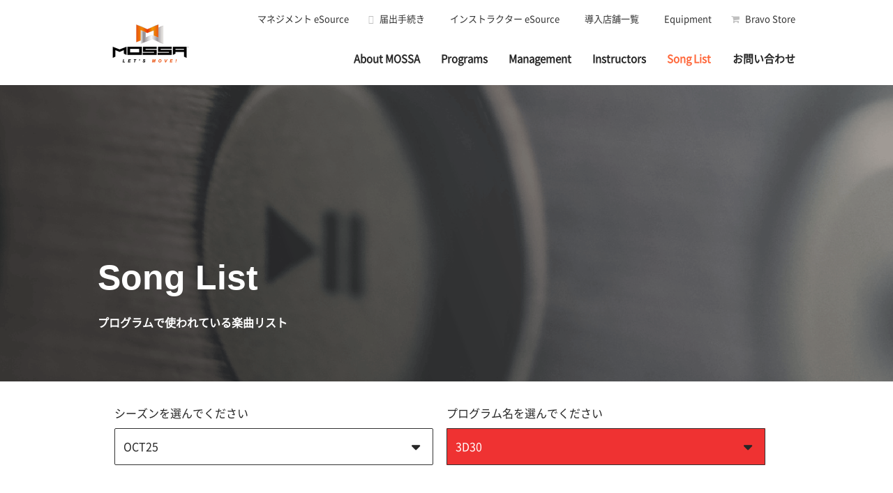

--- FILE ---
content_type: text/html; charset=UTF-8
request_url: https://www.mossajapan.com/songlist/?pg=3d30
body_size: 23832
content:
<!DOCTYPE html>
<html lang="ja">

	<head>
	<meta charset="utf-8">
	<title>Song List MOSSA | モッサ【公式サイト】</title>

	<meta name="viewport" content="width=device-width,minimum-scale=1,initial-scale=1">
	<meta name=”description” content="MOSSAはGroup Power®,Group Fight®,Group Blast®,Group Groove®,Group Centergy®,Group Active®,Group Ride®,R30®,Group Core®,3D30®,MOVE30®と呼ばれる11種類のプロフェッショナルグループプログラムを提供しています。">
	<link rel="canonical" href="https://www.mossajapan.com/songlist/" />
	<link href="/public/css/user/songlist/style.css?1769167495" rel="stylesheet">
	<link href="//maxcdn.bootstrapcdn.com/font-awesome/4.7.0/css/font-awesome.min.css" rel="stylesheet">
	<link rel="icon" href="icon-144x144.png">
	<link rel="apple-touch-icon" href="apple-touch-icon-144x144-precomposed.png">

	 

	<script type="text/javascript">
		(function(i,s,o,g,r,a,m){i['GoogleAnalyticsObject']=r;i[r]=i[r]||function(){
		(i[r].q=i[r].q||[]).push(arguments)},i[r].l=1*new Date();a=s.createElement(o),
		m=s.getElementsByTagName(o)[0];a.async=1;a.src=g;m.parentNode.insertBefore(a,m)
		})(window,document,'script','//www.google-analytics.com/analytics.js','ga');
		ga('create', 'UA-31925306-1', 'auto');
		ga('send', 'pageview');

		ga('create', 'UA-140046030-1' , 'auto', {'name': 'myTracker'});
		ga('myTracker.send', 'pageview');
	</script>


</head>
	<body>
		<div id="l-container">
			<header id="l-header" class="">
	<div class="l-header__Block">
		<div class="l-header__Block-box">
			<a href="/" class="l-header__Block-box__head">
				<img src="https://www.mossajapan.com/public/images/common/logo.png" alt="MOSSA">
			</a>
		</div>
		<div class="l-header__Block-box2">
			<div class="SP l-header__Block-box2__link u-clearfix">
				<ul>
					<li><a href="/management/esource/"><i class="fas fa-file-download"></i>マネジメント eSource</a></li>
					<li><a href="/management/document/"><i class="fas fa-inbox"></i>届出手続き</a></li>
					<li><a href="/instructors/esource/"><i class="fas fa-user-lock"></i>インストラクター eSource</a></li>
					<li><a href="/club/"><i class="fas fa-map-marker-alt"></i>導入店舗一覧</a></li>
					<li><a href="/equipment/"><i class="fas fa-dumbbell"></i>Equipment</a></li>
					<li><a href="https://bravostore.jp/" target="_blank"><i class="fa fa-shopping-cart"></i>Bravo Store</a></li>
				</ul>
			</div>
			<div class="l-header__Block-box2__wrap">
				<div class="l-header__Block-box2__wrap__head">
					<div class="PC l-header__Block-box2__wrap__head__menu">
						<a href="/contact/">お問い合わせ</a>
						<div id="nav-toggle" class="js-nav-toggle">
							<div>
								<span></span>
								<span></span>
								<span></span>
							</div>
						</div>
					</div>

				</div>

				<div id="global-nav">
					<div class="global-nav__Block">
					
						<div class="PC global-nav__Block__tit">
							<a href="/" class=""><img src="https://www.mossajapan.com/public/images/common/logo_w.png" alt="ロゴ" width="70" height="51"></a>
						</div>

						<div class="global-nav__Block__content">
							<nav>
								<ul>
									<li>
										<a href="/about/" class="global-nav__Block__menu-item ">About MOSSA<span class="PC">MOSSAとは？</span></a>
									</li>
									<li>
										<a href="/programs/" class="global-nav__Block__menu-item ">Programs<span class="PC">各プログラム紹介</span></a>
										<ul class="global-nav__Block__menu-list programs u-clearfix">
																							<li>
													<a href="/programs/grouppower/" class="global-nav__Block__menu-gp">
														Group Power																											</a>
												</li>
																							<li>
													<a href="/programs/groupfight/" class="global-nav__Block__menu-gf">
														Group Fight																											</a>
												</li>
																							<li>
													<a href="/programs/groupblast/" class="global-nav__Block__menu-gb">
														Group Blast																											</a>
												</li>
																							<li>
													<a href="/programs/groupgroove/" class="global-nav__Block__menu-gg">
														Group Groove																											</a>
												</li>
																							<li>
													<a href="/programs/groupcentergy/" class="global-nav__Block__menu-gc">
														Group Centergy																											</a>
												</li>
																							<li>
													<a href="/programs/groupactive/" class="global-nav__Block__menu-ga">
														Group Active																											</a>
												</li>
																							<li>
													<a href="/programs/groupride/" class="global-nav__Block__menu-gr">
														Group Ride																											</a>
												</li>
																							<li>
													<a href="/programs/r30/" class="global-nav__Block__menu-r30">
														R30																											</a>
												</li>
																							<li>
													<a href="/programs/groupcore/" class="global-nav__Block__menu-gcr">
														Group Core																											</a>
												</li>
																							<li>
													<a href="/programs/3d30/" class="global-nav__Block__menu-3d30">
														3D30																											</a>
												</li>
																							<li>
													<a href="/programs/move30/" class="global-nav__Block__menu-move30">
														MOVE30														<span class="global-nav__Block__menu-list-new">NEW</span>													</a>
												</li>
																					</ul>
									</li>
									<li>
										<a href="/management/" class="global-nav__Block__menu-item ">Management<span class="PC">導入事例・サポート</span></a>
										<ul class="global-nav__Block__menu-list management u-clearfix">
											<li><a href="/management/marketing/">導入事例・お客様の声</a></li>
											<li><a href="/management/seminar/">ビジネスセミナー</a></li>
											<li><a href="/management/esource/">マネジメント eSource</a></li>
											<li><a href="/management/document/">届出手続き</a></li>
										</ul>
									</li>
									<li>
										<a href="/instructors/" class="global-nav__Block__menu-item ">Instructors<span class="PC">認定インストラクター</span></a>
										<ul class="global-nav__Block__menu-list instructors u-clearfix">
											<li><a href="/instructors/trainer/">TRAINER TEAM紹介</a></li>
											<li><a href="/instructors/esource/">インストラクター eSource</a></li>
											<li><a href="/instructors/esource/free/">Freelance Instructors専用</a></li>
											<li><a href="/instructors/assessment/">アセスメント・査定提出</a></li>
										</ul>
									</li>
									<li><a href="/songlist/" class="global-nav__Block__menu-item active">Song List</a></li>
									<li class="PC"><a href="/equipment/" class="global-nav__Block__menu-item ">Eqiuipment</a></li>
									<li class="PC"><a href="/club/" class="global-nav__Block__menu-item ">導入店舗一覧</a></li>
									<li class="PC"><a href="/faq/" class="global-nav__Block__menu-item ">よくあるご質問 - FAQ -</a></li>
									<li class="PC"><a href="/news/" class="global-nav__Block__menu-item ">MOSSA ニュース&ブログ</a></li>
									<li class="global-nav__Block__content-contact"><a href="/contact/" class="global-nav__Block__menu-item ">お問い合わせ</a></li>
									<li class="PC"><a href="/" class="global-nav__Block__menu-item ">TOP</a></li>
								</ul>
							</nav>

							<div class="PC global-nav__Block__content__btn">
								<a href="/management/esource/" class="u-btn">マネジメント eSource</a>
							</div>

							<div class="PC global-nav__Block__content__btn">
								<a href="/management/document/" class="u-btn">各種届出・手続き</a>
							</div>

							<div class="PC global-nav__Block__content__btn">
								<a href="/instructors/esource/" class="u-btn">インストラクター eSource</a>
							</div>

							<div class="PC global-nav__Block__content__cvbtn">
								<a href="tel:03-3511-1453" onclick="ga('myTracker.send','event','tel','click','電話');"  class="global-nav__Block__content__cvbtn-tel u-btn"><p><i class="fas fa-phone-alt"></i><span>10:00-18:00</span><span>（平日）</span></p></a>
								<a href="/contact/" class="global-nav__Block__content__cvbtn-mail u-btn"><i class="fas fa-envelope"></i></a>
							</div>

							<div class="PC global-nav__Block__content__linkbtn">
								<div class="global-nav__Block__content__linkbtn-store">
									<a href="https://bravostore.jp/" target="_blank"><img src="https://www.mossajapan.com/public/images/common/store_link.png" alt="BRAVOSTORE"></a>
								</div>
								<div class="global-nav__Block__content__linkbtn-sns">
									<a href="https://www.facebook.com/BestFitnessSystems" target="_blank" rel="nofollow"><span><img src="https://www.mossajapan.com/public/images/common/facebook_icon.png" alt="Facebook"></span></a>
									<a href="https://www.instagram.com/mossajapan_official/" target="_blank" rel="nofollow"><span><img src="https://www.mossajapan.com/public/images/common/instagram_icon.png" alt="Instagram"></span></a>
								</div>
							</div>

						</div>
					</div>
				</div>
			</div>
		</div>
	</div>
</header>
			<main class="l-main">
	<section class="f-songlist">
		<div class="f-songlist__Block">
			<div class="f-songlist__Block__mainvisual">
				<h1>Song List</h1>
				<p><span>プログラムで使われている楽曲リスト</span></p>
			</div>

			<div class="f-songlist__Block__form">
				<form method="post" action="/songlist/">
					<div class="f-songlist__Block__form-season form-pg-OCT25">
						<p>シーズンを選んでください</p>
						<select name ="season" class="js-season">
															<option value="OCT25" selected >
									OCT25								</option>
															<option value="JUL25"  >
									JUL25								</option>
															<option value="APR25"  >
									APR25								</option>
															<option value="JAN25"  >
									JAN25								</option>
															<option value="OCT24"  >
									OCT24								</option>
															<option value="JUL24"  >
									JUL24								</option>
															<option value="APR24"  >
									APR24								</option>
															<option value="JAN24"  >
									JAN24								</option>
															<option value="OCT23"  >
									OCT23								</option>
															<option value="JUL23"  >
									JUL23								</option>
															<option value="APR23"  >
									APR23								</option>
															<option value="JAN23"  >
									JAN23								</option>
															<option value="OCT22"  >
									OCT22								</option>
															<option value="JUL22"  >
									JUL22								</option>
															<option value="APR22"  >
									APR22								</option>
															<option value="JAN22"  >
									JAN22								</option>
															<option value="OCT21"  >
									OCT21								</option>
															<option value="JUL21"  >
									JUL21								</option>
															<option value="APR21"  >
									APR21								</option>
															<option value="JAN21"  >
									JAN21								</option>
															<option value="OCT20"  >
									OCT20								</option>
															<option value="JUL20"  >
									JUL20								</option>
															<option value="APR20"  >
									APR20								</option>
															<option value="JAN20"  >
									JAN20								</option>
															<option value="OCT19"  >
									OCT19								</option>
															<option value="JUL19"  >
									JUL19								</option>
															<option value="APR19"  >
									APR19								</option>
															<option value="JAN19"  >
									JAN19								</option>
															<option value="OCT18"  >
									OCT18								</option>
															<option value="JUL18"  >
									JUL18								</option>
															<option value="APR18"  >
									APR18								</option>
															<option value="JAN18"  >
									JAN18								</option>
															<option value="OCT17"  >
									OCT17								</option>
															<option value="JUL17"  >
									JUL17								</option>
															<option value="APR17"  >
									APR17								</option>
															<option value="JAN17"  >
									JAN17								</option>
															<option value="OCT16"  >
									OCT16								</option>
															<option value="JUL16"  >
									JUL16								</option>
															<option value="APR16"  >
									APR16								</option>
															<option value="JAN16"  >
									JAN16								</option>
													</select>
					</div>

					<div class="f-songlist__Block__form-pg">
						<p>プログラム名を選んでください</p>
						<div class="form-pg-3d30" >
							<select name="programs" class="js-programs">
								<option value="" >選択してください</option>
																	<option value="gp"  >
										Group Power									</option>
																	<option value="gf"  >
										Group Fight									</option>
																	<option value="gb"  >
										Group Blast									</option>
																	<option value="gg"  >
										Group Groove									</option>
																	<option value="gc"  >
										Group Centergy									</option>
																	<option value="ga"  >
										Group Active									</option>
																	<option value="gr"  >
										Group Ride									</option>
																	<option value="r30"  >
										R30									</option>
																	<option value="gcr"  >
										Group Core									</option>
																	<option value="3d30" selected >
										3D30									</option>
																	<option value="move30"  >
										MOVE30									</option>
															</select>
						</div>
					</div>
				</form>
				<a class="PC" href="https://bravomusic.jp/" target="_blank" ><span>楽曲販売サイトの案内はこちら</span></a>
			</div>
			
			<div class="f-songlist__Block__data">
				<div class="f-songlist__Block__data-box">
																	
													<div class="f-songlist__Block__data-box-list data-3d30">
								<div class="f-songlist__Block__data-box-list-inner">
									<p>
										<img src="https://www.mossajapan.com/public/images/user/songlist/pglogo_3d30.png" alt="3D30">
										<span>
											<span class="SP">3D30</span> OCT25 Song List
										</span>
									</p>
									<ul>
																<li>
											<dl>
												<dt><span>1.</span><span>PREP</span></dt>
												<dd>
													<span>DO MY THING / PRTY ANML</span>
												</dd>
											</dl>
										</li>
																							
																<li>
											<dl>
												<dt><span>2.</span><span>VITALITY</span></dt>
												<dd>
													<span>TILL YA LEGS HURT / 99 Percent</span>
												</dd>
											</dl>
										</li>
																							
																<li>
											<dl>
												<dt><span>3.</span><span>PERFORMANCE</span></dt>
												<dd>
													<span>PERFORMANCE MIX / Various Artists</span>
												</dd>
											</dl>
										</li>
																							
																<li>
											<dl>
												<dt><span>4.</span><span>RECONDITIONING</span></dt>
												<dd>
													<span>LIGHT ON / Maggie Rogers</span>
												</dd>
											</dl>
										</li>
																							
																<li>
											<dl>
												<dt><span>5.</span><span>ALT VITALITY</span></dt>
												<dd>
													<span>DIG DEEP / Voli Contra feat. LONIS</span>
												</dd>
											</dl>
										</li>
																							
																<li>
											<dl>
												<dt><span>6.</span><span>ALT RECONDITIONING</span></dt>
												<dd>
													<span>AIR TO BREATHE / Tina Parol feat. Beza</span>
												</dd>
											</dl>
										</li>
																		</ul>
						</div>
					</div>
				</div>
			</div>

		</div>
		
		<div class="u-cv">
	<p>資料請求・費用・導入のご相談など、<br class="PC">お気軽にお問い合わせください</p>
	<div class="u-cv-cvbtn">
		<a href="tel:03-3511-1453" onclick="ga('myTracker.send','event','tel','click','電話');"  class="u-cv-cvbtn-tel u-btn">
			<span class="PC"><i class="fas fa-phone-alt"></i><span>10:00-18:00</span><span>（平日）</span></span>
			<p class="SP">03-3511-1453</p>
		</a>
		<a href="/contact/" onclick="ga('myTracker.send','event','mail','click','メール');"  class="u-cv-cvbtn-mail u-btn">
			<i class="PC fas fa-envelope"></i>
			<p class="SP">info@mossajapan.com</p>
		</a>
	</div>

	<div class="SP u-cv-cvtxt">
		<p>受付時間：10:00-18:00（平日）</p>
		<p><a href="/request/">資料請求フォームもこちらから</a></p>
	</div>
</div>
	</section>
</main>
			<footer id="l-footer">
	<section class="l-footer__Block">
		<p class="l-footer__Block__logo">
			<img src="https://www.mossajapan.com/public/images/common/logo_w.png" alt="ロゴ" width="70" height="51">
		</p>

		<div class="l-footer__Block__menu">
			<div class="l-footer__Block__menu-Module">
				<div class="l-footer__Block__menu-Module-item">
					<ul>
						<li>
							<a href="/about/" class="l-footer__Block__menu-item">About MOSSA</a>
						</li>
						<li>
							<a href="/programs/" class="l-footer__Block__menu-item">Programs</a>
							<ul class="l-footer__Block__menu-list programs u-clearfix">
																	<li>
										<a href="/programs/grouppower/" class="l-footer__Block__menu-gp">
											Group Power																					</a>
									</li>
																	<li>
										<a href="/programs/groupfight/" class="l-footer__Block__menu-gf">
											Group Fight																					</a>
									</li>
																	<li>
										<a href="/programs/groupblast/" class="l-footer__Block__menu-gb">
											Group Blast																					</a>
									</li>
																	<li>
										<a href="/programs/groupgroove/" class="l-footer__Block__menu-gg">
											Group Groove																					</a>
									</li>
																	<li>
										<a href="/programs/groupcentergy/" class="l-footer__Block__menu-gc">
											Group Centergy																					</a>
									</li>
																	<li>
										<a href="/programs/groupactive/" class="l-footer__Block__menu-ga">
											Group Active																					</a>
									</li>
																	<li>
										<a href="/programs/groupride/" class="l-footer__Block__menu-gr">
											Group Ride																					</a>
									</li>
																	<li>
										<a href="/programs/r30/" class="l-footer__Block__menu-r30">
											R30																					</a>
									</li>
																	<li>
										<a href="/programs/groupcore/" class="l-footer__Block__menu-gcr">
											Group Core																					</a>
									</li>
																	<li>
										<a href="/programs/3d30/" class="l-footer__Block__menu-3d30">
											3D30																					</a>
									</li>
																	<li>
										<a href="/programs/move30/" class="l-footer__Block__menu-move30">
											MOVE30											<span class="l-footer__Block__menu-list-new">NEW</span>										</a>
									</li>
															</ul>
						</li>
					</ul>
				</div>
				<div class="l-footer__Block__menu-Module-item">
					<ul>
						<li>
							<a href="/management/" class="l-footer__Block__menu-item">Management</a>
							<ul class="l-footer__Block__menu-list u-clearfix">
								<li><a href="/management/marketing/">導入事例・お客様の声</a></li>
								<li><a href="/management/esource/">マネジメント eSource</a></li>
								<li><a href="/management/document/">届出手続き</a></li>
							</ul>
						</li>
						<li>
							<a href="/instructors/" class="l-footer__Block__menu-item">Instructors</a>
							<ul class="l-footer__Block__menu-list u-clearfix">
								<li><a href="/instructors/trainer/">TRAINER TEAM紹介</a></li>
								<li><a href="/instructors/esource/">インストラクター eSource</a></li>
								<li><a href="/instructors/esource/free/">Freelance Instructors専用</a></li>
								<li><a href="/instructors/assessment/">アセスメント・査定提出</a></li>
							</ul>
						</li>
						<li><a href="/songlist/" class="l-footer__Block__menu-item">Song List</a></li>
						<li><a href="/equipment/" class="l-footer__Block__menu-item">Equipment</a></li>
					</ul>
				</div>
				<div class="l-footer__Block__menu-Module-item">
					<ul>
						<li><a href="/club/" class="l-footer__Block__menu-item">導入店舗一覧</a></li>
						<li><a href="/news/" class="l-footer__Block__menu-item">MOSSA ニュース&ブログ</a></li>
						<li><a href="/faq/" class="l-footer__Block__menu-item">FAQ</a></li>
						<li><a href="/contact/" class="l-footer__Block__menu-item">お問い合わせ</a></li>
					</ul>

					<div class="l-footer__Block__menu__bottommenu">
						<p>MOSSA 関連サイト</p>
						<ul class="u-clearfix">
															<li>
									<a href="https://trxtraining.jp/" target="_blank" >
										TRX										<span class="l-footer__Block__menu__bottommenu-new">NEW</span>									</a>
								</li>
															<li>
									<a href="https://mossamove.it/" target="_blank" >
										MOSSA MOVE																			</a>
								</li>
															<li>
									<a href="https://www.bravogroup.co.jp/" target="_blank" >
										Bravo Group																			</a>
								</li>
															<li>
									<a href="https://vipr.jp/" target="_blank" >
										ViPR																			</a>
								</li>
															<li>
									<a href="https://myzone.jp/" target="_blank" >
										Myzone																			</a>
								</li>
															<li>
									<a href="https://bravostore.jp/" target="_blank" >
										Bravo Store																			</a>
								</li>
															<li>
									<a href="https://bravomusic.jp/" target="_blank" >
										Bravo Music																			</a>
								</li>
													</ul>
					</div>
				</div>
			</div>

			<p class="l-footer__Block__menu__snsicon">
				<a href="https://www.facebook.com/BestFitnessSystems" target="_blank" rel="nofollow"><span><img src="https://www.mossajapan.com/public/images/common/facebook_icon.png" alt="Facebook"></span></a>
				<a href="https://www.instagram.com/mossajapan_official/" target="_blank" rel="nofollow"><span><img src="https://www.mossajapan.com/public/images/common/instagram_icon.png" alt="Instagram"></span></a>
			</p>

			<p class="l-footer__Block__menu__text">Presented by Bravo Group, Exclusive Licensee for MOSSA.</p>
		</div>
	</section>

	<div class="l-footer__copyright">
		<p>
			<a class="l-footer__bravo-logo" href="https://bravogroup.co.jp/" target="_blank">
				<img src="https://www.mossajapan.com/public/images//common/logo_bravo.png" alt="ブラボーグループ" >
			</a>
		</p>
		<p><small>© Bravo Group Inc.</small></p>
	</div>
</footer>		</div>
		<script src="https://kit.fontawesome.com/55c770060b.js"></script>
		<script src="https://code.jquery.com/jquery-3.4.1.js"></script>
		<script src="/public/js/common/script.js?1769167495"></script>
		
					<script src="/public/js/user/songlist/script.js?1769167495"></script>
				<script type="text/javascript" src="/public/js/common/lazysizes.min.js"></script>
		<script type="text/javascript" src="/public/js/common/ls.unveilhooks.min.js"></script>
		<script src="//cdnjs.cloudflare.com/ajax/libs/smooth-scroll/16.1.0/smooth-scroll.min.js"></script>
		<script src="//instant.page/1.1.0" type="module" integrity="sha384-EwBObn5QAxP8f09iemwAJljc+sU+eUXeL9vSBw1eNmVarwhKk2F9vBEpaN9rsrtp"></script>
	</body>
	</html>

--- FILE ---
content_type: text/css
request_url: https://www.mossajapan.com/public/css/user/songlist/style.css?1769167495
body_size: 87770
content:
@font-face {
	font-family: Notosans;
	src: url("/public/font/NotosansJP-subset-Regular.woff") format('woff');
}

@import url("//fonts.googleapis.com/css?family=Roboto:400,700,900");

@charset "UTF-8";

html,
body,
div,
span,
object,
iframe,
h1,
h2,
h3,
h4,
h5,
h6,
p,
blockquote,
pre,
abbr,
address,
cite,
code,
del,
dfn,
em,
img,
ins,
kbd,
q,
samp,
small,
strong,
sub,
sup,
var,
b,
i,
dl,
dt,
dd,
ol,
ul,
li,
fieldset,
form,
label,
legend,
table,
caption,
tbody,
tfoot,
thead,
tr,
th,
td,
article,
aside,
canvas,
details,
figcaption,
figure,
footer,
header,
hgroup,
menu,
nav,
section,
summary,
time,
mark,
audio,
video {
	margin: 0;
	padding: 0;
	border: 0;
	outline: 0;
	font-style: inherit;
	font-size: 100%;
	font-weight: inherit;
	vertical-align: baseline;
	background: transparent;
}

body {
	line-height: 1;
}

article,
aside,
details,
figcaption,
figure,
footer,
header,
hgroup,
menu,
nav,
section,
main {
	display: block;
}

ul,
ol,
nav {
	list-style: none;
}

blockquote,
q {
	quotes: none;
}

blockquote:before,
blockquote:after,
q:before,
q:after {
	content: '';
	content: none;
}

del {
	text-decoration: line-through;
}

s {
	text-decoration: none;
}

ins {
	text-decoration: none;
}

abbr[title],
dfn[title] {
	border-bottom: 1px dotted;
	cursor: help;
}

table {
	border-collapse: collapse;
	border-spacing: 0;
}

input,
select,
textarea {
	margin: 0;
	padding: 0;
	border-radius: 0;
	background-color: #fff;
	vertical-align: top;
	font: inherit;
	color: inherit;
	outline: none;
}

input[type="submit"] {
	cursor: pointer;
	border: none;
	background-color: transparent;
}

textarea {
	min-width: 100%;
	resize: vertical;
	appearance: none;
	-moz-appearance: none;
	-webkit-appearance: none;
}

textarea:disabled {
	opacity: 1;
}

button {
	margin: 0;
	padding: 0;
	border: none;
	font: inherit;
	outline: none;
}

button::-moz-focus-inner,
input::-moz-focus-inner {
	border: 0;
	padding: 0;
}

button,
label {
	cursor: pointer;
}

a {
	margin: 0;
	padding: 0;
	font-size: 100%;
	vertical-align: baseline;
	background: transparent;
	color: inherit;
	text-decoration: none;
	-webkit-tap-highlight-color: transparent;
	outline: none;
}

img {
	max-width: 100%;
	max-height: 100%;
	width: auto;
	height: auto;
	vertical-align: middle;
}

* {
	box-sizing: border-box;
}

*:before,
*:after {
	box-sizing: border-box;
}

html {
	font-size: 62.5%;
	color: #272727;
	word-break: break-all;
	word-wrap: break-word;
	-webkit-text-size-adjust: 100%;
	-webkit-font-smoothing: antialiased;
}

body {
	font-family: Notosans, "Hiragino Kaku Gothic ProN", "ヒラギノ角ゴ ProN W3", "メイリオ", "Meiryo", Verdana, sans-serif;
	position: relative;
	line-height: 1.7;
	font-size: 1.6rem;
}

#l-container {
	width: 100%;
	overflow: hidden;
}

.l-breadCrumbs {
	overflow-x: scroll;
	border-bottom: 1px solid #e3dbd0;
	font-size: 0;
	white-space: nowrap;
}

.l-breadCrumbs ul {
	display: inline-block;
	position: relative;
	vertical-align: middle;
	font-size: 0;
}

.l-breadCrumbs ul::before,
.l-breadCrumbs ul::after {
	content: "";
	display: inline-block;
	position: absolute;
	top: 0;
	width: 0;
	height: 0;
	border-style: solid;
	vertical-align: middle;
}

.l-breadCrumbs ul::before {
	right: -10px;
	border-width: 9px 0 9px 9px;
	border-color: transparent transparent transparent #e3dbd0;
}

.l-breadCrumbs ul::after {
	right: -9px;
	border-width: 9px 0 9px 9px;
	border-color: transparent transparent transparent #f3ede4;
}

.l-breadCrumbs li {
	display: inline-block;
	vertical-align: middle;
	font-size: 12px;
}

.l-breadCrumbs li:first-child {
	background-color: #fff;
}

.l-breadCrumbs li:first-child a {
	padding-left: 10px;
}

.l-breadCrumbs li:first-child a::before {
	content: "";
	display: inline-block;
	vertical-align: middle;
	width: 9px;
	height: 11px;
	margin-right: 5px;
	background-size: cover;
}

.l-breadCrumbs li + li {
	position: relative;
}

.l-breadCrumbs li + li::before,
.l-breadCrumbs li + li::after {
	content: "";
	display: inline-block;
	position: absolute;
	top: 0;
	width: 0;
	height: 0;
	border-style: solid;
	vertical-align: middle;
}

.l-breadCrumbs li + li::before {
	left: 0;
	border-width: 9px 0 9px 9px;
	border-color: transparent transparent transparent #e3dbd0;
}

.l-breadCrumbs li + li::after {
	left: -1px;
	border-width: 9px 0 9px 9px;
	border-color: transparent transparent transparent #fff;
}

.l-breadCrumbs li a,
.l-breadCrumbs li span {
	display: inline-block;
	padding: 3px 10px 3px 20px;
	vertical-align: middle;
}

.l-breadCrumbs li a {
	background-color: #fff;
	color: #f7945e;
}

.l-breadCrumbs li span {
	background-color: #f3ede4;
	color: #8f806b;
}

.u-ma {
	margin: auto !important;
}

.u-mxa {
	margin-right: auto;
	margin-left: auto;
}

.u-mx1 {
	margin-right: 10px;
	margin-left: 10px;
}

.u-mx2 {
	margin-right: 20px;
	margin-left: 20px;
}

.u-mx3 {
	margin-right: 30px;
	margin-left: 30px;
}

.u-mx4 {
	margin-right: 40px;
	margin-left: 40px;
}

.u-mx5 {
	margin-right: 50px;
	margin-left: 50px;
}

.u-mx-1 {
	margin-right: -10px;
	margin-left: -10px;
}

.u-mx-2 {
	margin-right: -20px;
	margin-left: -20px;
}

.u-mx-3 {
	margin-right: -30px;
	margin-left: -30px;
}

.u-mya {
	margin-top: auto;
	margin-bottom: auto;
}

.u-my1 {
	margin-top: 10px;
	margin-bottom: 10px;
}

.u-my2 {
	margin-top: 20px;
	margin-bottom: 20px;
}

.u-my3 {
	margin-top: 30px;
	margin-bottom: 30px;
}

.u-my4 {
	margin-top: 40px;
	margin-bottom: 40px;
}

.u-my5 {
	margin-top: 50px;
	margin-bottom: 50px;
}

.u-mt1 {
	margin-top: 10px;
}

.u-mt2 {
	margin-top: 20px;
}

.u-mt3 {
	margin-top: 30px;
}

.u-mt4 {
	margin-top: 40px;
}

.u-mt5 {
	margin-top: 50px;
}

.u-mr1 {
	margin-right: 10px;
}

.u-mr2 {
	margin-right: 20px;
}

.u-mr3 {
	margin-right: 30px;
}

.u-mr4 {
	margin-right: 40px;
}

.u-mr5 {
	margin-right: 50px;
}

.u-mb1 {
	margin-bottom: 10px;
}

.u-mb2 {
	margin-bottom: 20px;
}

.u-mb3 {
	margin-bottom: 30px;
}

.u-mb4 {
	margin-bottom: 40px;
}

.u-mb5 {
	margin-bottom: 50px;
}

.u-ml1 {
	margin-left: 10px;
}

.u-ml2 {
	margin-left: 20px;
}

.u-ml3 {
	margin-left: 30px;
}

.u-ml4 {
	margin-left: 40px;
}

.u-ml5 {
	margin-left: 50px;
}

.u-w1 {
	width: 100px;
}

.u-w15 {
	width: 150px;
}

.u-w2 {
	width: 200px;
}

.u-w25 {
	width: 250px;
}

.u-w3 {
	width: 300px;
}

.u-w35 {
	width: 350px;
}

.u-w4 {
	width: 400px;
}

.u-w45 {
	width: 450px;
}

.u-w5 {
	width: 500px;
}

.u-w55 {
	width: 550px;
}

.u-w6 {
	width: 600px;
}

.u-cred {
	color: #f00 !important;
}

.u-ccyan {
	color: #00abb8;
}

.u-cred2 {
	color: #ff5050;
}

.u-basecolor {
	color: #ff673a;
}

.u-clearfix:before,
.u-clearfix:after {
	content: "";
	display: table;
}

.u-clearfix:after {
	clear: both;
}

.u-ellipsis {
	overflow: hidden;
	max-width: 100%;
	padding: 2px 0;
	white-space: nowrap;
	text-overflow: ellipsis;
}

.u-imgCenter {
	display: block;
	overflow: hidden;
	position: relative;
	width: 100%;
	height: 100%;
}

.u-imgCenter img {
	position: absolute;
	top: 0;
	right: 0;
	bottom: 0;
	left: 0;
	margin: auto;
}

.u-gradTxt {
	background: linear-gradient(to right, #ffc955 0%, #f69289 100%);
	-webkit-background-clip: text;
	-webkit-text-fill-color: transparent;
}

.u-fixed {
	position: fixed !important;
	top: 0;
	left: 0;
	z-index: 1000;
}

.u-btn {
	width: 100%;
	display: inline-block;
	font-size: 1.4rem;
	text-align: center;
	padding: 16px 30px;
	color: #fff;
	font-weight: bold;
	border-radius: 40px;
}

.u-threepointleader {
	display: -webkit-box;
	-webkit-box-orient: vertical;
	-webkit-line-clamp: 3;
	overflow: hidden;
}

.u-threepointleader-ten {
	display: -webkit-box;
	-webkit-box-orient: vertical;
	-webkit-line-clamp: 10;
	overflow: hidden;
}

.u-hide {
	height: 300px;
	overflow: hidden;
}

.u-show::before {
	display: none !important;
}

.u-bold {
	font-weight: bold;
}

.u-txtdecounder {
	text-decoration: underline;
}

.u-dispnone {
	display: none;
}

.u-cellpadding {
	height: 24px;
}

.u-err {
	width: 100% !important;
	box-sizing: border-box !important;
	background: #fee !important;
	border: 1px solid #e92e2e !important;
	padding: 12px !important;
}

.u-errormessage {
	background: #f15353;
	display: none;
	color: #fff;
	padding: 8px;
}

.u-errormessage.-show {
	display: block;
}

.u-freeinst {
	letter-spacing: -0.5px;
}

.u-animatedown {
	animation: slideInDown 0.5s forwards linear;
}

@-moz-keyframes slideInDown {
	0% {
		visibility: visible;
		transform: translate3d(0, -100%, 0);
	}

	100% {
		transform: translateZ(0);
	}
}

@-webkit-keyframes slideInDown {
	0% {
		visibility: visible;
		transform: translate3d(0, -100%, 0);
	}

	100% {
		transform: translateZ(0);
	}
}

@-o-keyframes slideInDown {
	0% {
		visibility: visible;
		transform: translate3d(0, -100%, 0);
	}

	100% {
		transform: translateZ(0);
	}
}

@keyframes slideInDown {
	0% {
		visibility: visible;
		transform: translate3d(0, -100%, 0);
	}

	100% {
		transform: translateZ(0);
	}
}

.u-animatestop {
	animation: slideStop 0s forwards linear;
}

@-moz-keyframes slideStop {
	0% {
		visibility: visible;
		transform: translate3d(0, -100%, 0);
	}

	100% {
		transform: none;
	}
}

@-webkit-keyframes slideStop {
	0% {
		visibility: visible;
		transform: translate3d(0, -100%, 0);
	}

	100% {
		transform: none;
	}
}

@-o-keyframes slideStop {
	0% {
		visibility: visible;
		transform: translate3d(0, -100%, 0);
	}

	100% {
		transform: none;
	}
}

@keyframes slideStop {
	0% {
		visibility: visible;
		transform: translate3d(0, -100%, 0);
	}

	100% {
		transform: none;
	}
}

.u-inst li {
	margin-bottom: 16px;
	border-radius: 10px;
	color: #fff;
}

.u-inst li a {
	padding: 16px;
	display: flex;
	text-align: right;
	position: relative;
}

.u-inst li a img {
	max-height: 32px;
}

.u-inst li a span {
	font-size: 1.4rem;
	width: 100%;
	text-align: right;
	margin-right: 16px;
	margin-top: 5px;
}

.u-inst li a::after {
	font-family: fontAwesome;
	content: '\f105';
	position: absolute;
	top: 15px;
	right: 16px;
	font-size: 2rem;
	font-weight: bold;
}

.u-inst .inst_all {
	background: #000;
}

.u-inst .inst_all a p {
	width: 100%;
	margin-top: -6px;
	margin-left: 12px;
}

.u-inst .inst_all a p span {
	font-size: 1.3rem;
	line-height: 1.5;
	display: block;
	margin-top: 0;
	text-align: left;
}

.u-inst .inst_all a p span:first-child {
	font-weight: bold;
}

.u-inst .inst_gp {
	background: #af272f;
}

.u-inst .inst_gp a img {
	max-height: 32px;
}

.u-inst .inst_gf {
	background: #a09200;
}

.u-inst .inst_gf a img {
	max-height: 32px;
}

.u-inst .inst_gb {
	background: #ff8200;
}

.u-inst .inst_gb a img {
	max-height: 32px;
}

.u-inst .inst_gc {
	background: #64a70b;
}

.u-inst .inst_gc a img {
	max-height: 32px;
}

.u-inst .inst_ga {
	background: #7bafd4;
	color: #000;
}

.u-inst .inst_ga a img {
	max-height: 30px;
}

.u-inst .inst_gg {
	background: #84329b;
}

.u-inst .inst_gg a img {
	max-height: 32px;
}

.u-inst .inst_gr {
	background: #0072ce;
}

.u-inst .inst_gr a img {
	max-height: 32px;
}

.u-inst .inst_gcr {
	background: #c4d600;
}

.u-inst .inst_gcr a img {
	max-height: 32px;
}

.u-inst .inst_r30 {
	background: #ffd100;
	color: #000;
}

.u-inst .inst_r30 a img {
	max-height: 32px;
}

.u-inst .inst_3d30 {
	background: #ef3232;
}

.u-inst .inst_3d30 a img {
	margin-top: 2px;
	max-height: 29px;
}

.u-inst .inst_move30 {
	background: #ffd800;
	color: #000;
}

.u-inst .inst_move30 a img {
	margin-top: 3px;
	max-height: 27px;
}

.form-pg-gp {
	background: #af272f;
	color: #fff;
}

.form-pg-gf {
	background: #a09200;
	color: #fff;
}

.form-pg-gb {
	background: #ff8200;
	color: #fff;
}

.form-pg-gc {
	background: #64a70b;
	color: #fff;
}

.form-pg-ga {
	background: #7bafd4;
	color: #fff;
}

.form-pg-gg {
	background: #84329b;
	color: #fff;
}

.form-pg-gr {
	background: #0072ce;
	color: #fff;
}

.form-pg-gcr {
	background: #c4d600;
	color: #fff;
}

.form-pg-r30 {
	background: #ffd100;
	color: #000;
}

.form-pg-3d30 {
	background: #ef3232;
	color: #fff;
}

.form-pg-move30 {
	background: #ffd800;
	color: #000;
}

@media screen and (min-width: 769px) {
	.PC {
		display: none !important;
	}

	main {
		margin-top: 122px;
	}

	#l-header {
		width: 100%;
		background: rgba(255,255,255,0.95);
		padding: 16px 0 8px;
		position: absolute;
		z-index: 10;
	}

	#l-header .l-header__Block {
		width: 1000px;
		margin: 0 auto;
		display: flex;
	}

	#l-header .l-header__Block .l-header__Block-box {
		line-height: 85px;
	}

	#l-header .l-header__Block .l-header__Block-box .l-header__Block-box__head {
		display: inline-block;
	}

	#l-header .l-header__Block .l-header__Block-box .l-header__Block-box__head img {
		max-width: 150px;
	}

	#l-header .l-header__Block .l-header__Block-box2 {
		float: right;
		display: block;
		width: 100%;
	}

	#l-header .l-header__Block .l-header__Block-box2 .l-header__Block-box2__link {
		font-size: 1.3rem;
		color: #333;
		text-align: right;
		margin-bottom: 16px;
	}

	#l-header .l-header__Block .l-header__Block-box2 .l-header__Block-box2__link ul {
		display: flex;
		float: right;
	}

	#l-header .l-header__Block .l-header__Block-box2 .l-header__Block-box2__link ul li {
		margin-right: 28px;
	}

	#l-header .l-header__Block .l-header__Block-box2 .l-header__Block-box2__link ul li:last-child {
		margin-right: 0;
	}

	#l-header .l-header__Block .l-header__Block-box2 .l-header__Block-box2__link ul li i {
		margin-right: 8px;
		color: #c0c0c0;
	}

	#l-header .l-header__Block .l-header__Block-box2 .l-header__Block-box2__link ul li a:hover {
		color: #ff673a;
	}

	#l-header .l-header__Block .l-header__Block-box2 .l-header__Block-box2__link ul li a:hover i {
		color: #ff673a;
	}

	#l-header .l-header__Block .l-header__Block-box2 .l-header__Block-box2__wrap {
		display: flex;
		margin: 0 auto;
	}

	#l-header .l-header__Block .l-header__Block-box2 .l-header__Block-box2__wrap .l-header__Block-box2__wrap__head {
		vertical-align: middle;
		display: inline-block;
	}

	#l-header .l-header__Block .l-header__Block-box2 .l-header__Block-box2__wrap .l-header__Block-box2__wrap__head .l-header__Block-box2__wrap__head__menu {
		float: right;
	}

	#l-header .l-header__Block .l-header__Block-box2 .l-header__Block-box2__wrap .l-header__Block-box2__wrap__head .l-header__Block-box2__wrap__head__menu a {
		color: #000;
		font-weight: bold;
		font-size: 0.7rem;
		margin-right: 85px;
		display: inline-block;
		height: 60px;
		line-height: 65px;
	}

	#global-nav {
		width: 100%;
		font-size: 1.5rem;
		font-weight: bold;
		position: relative;
		z-index: 100;
	}

	#global-nav .global-nav__Block .global-nav__Block__content nav {
		line-height: 60px;
		float: right;
	}

	#global-nav .global-nav__Block .global-nav__Block__content nav ul {
		display: flex;
	}

	#global-nav .global-nav__Block .global-nav__Block__content nav ul li {
		padding: 0 15px;
		position: relative;
		text-align: left;
	}

	#global-nav .global-nav__Block .global-nav__Block__content nav ul li a {
		display: block;
	}

	#global-nav .global-nav__Block .global-nav__Block__content nav ul li a:hover {
		color: #ff673a;
		font-weight: bold;
	}

	#global-nav .global-nav__Block .global-nav__Block__content nav ul li a.active {
		color: #ff673a;
	}

	#global-nav .global-nav__Block .global-nav__Block__content nav ul li .global-nav__Block__menu-list {
		display: none;
		line-height: 40px;
		padding-top: 8px;
	}

	#global-nav .global-nav__Block .global-nav__Block__content nav ul li .global-nav__Block__menu-list li {
		font-size: 1.4rem;
		font-weight: normal;
		box-sizing: border-box;
		background: #fff;
		border-bottom: 1px solid #000;
		border-left: 1px solid #000;
		border-right: 1px solid #000;
		width: 240px;
		margin-right: 0;
		color: #000;
	}

	#global-nav .global-nav__Block .global-nav__Block__content nav ul li .global-nav__Block__menu-list li:first-child {
		border-top: 2px solid #ff673a;
	}

	#global-nav .global-nav__Block .global-nav__Block__content nav ul li .global-nav__Block__menu-list li::after {
		font-family: fontAwesome;
		content: '\f105';
		color: #ff673a;
		position: absolute;
		top: 0px;
		right: 16px;
		font-size: 2rem;
	}

	#global-nav .global-nav__Block .global-nav__Block__content nav ul li .global-nav__Block__menu-list li:hover {
		font-weight: bold;
		background-color: #f5f5f5;
	}

	#global-nav .global-nav__Block .global-nav__Block__content nav ul li .global-nav__Block__menu-list li .global-nav__Block__menu-list-new {
		color: #ff673a;
		margin-left: 4px;
		font-size: 0.6rem;
		font-weight: bold;
	}

	#global-nav .global-nav__Block .global-nav__Block__content nav ul li .global-nav__Block__menu-list li .global-nav__Block__menu-gp {
		color: #af272f;
	}

	#global-nav .global-nav__Block .global-nav__Block__content nav ul li .global-nav__Block__menu-list li .global-nav__Block__menu-gf {
		color: #a09200;
	}

	#global-nav .global-nav__Block .global-nav__Block__content nav ul li .global-nav__Block__menu-list li .global-nav__Block__menu-gb {
		color: #ff8200;
	}

	#global-nav .global-nav__Block .global-nav__Block__content nav ul li .global-nav__Block__menu-list li .global-nav__Block__menu-gc {
		color: #64a70b;
	}

	#global-nav .global-nav__Block .global-nav__Block__content nav ul li .global-nav__Block__menu-list li .global-nav__Block__menu-gg {
		color: #84329b;
	}

	#global-nav .global-nav__Block .global-nav__Block__content nav ul li .global-nav__Block__menu-list li .global-nav__Block__menu-ga {
		color: #7bafd4;
	}

	#global-nav .global-nav__Block .global-nav__Block__content nav ul li .global-nav__Block__menu-list li .global-nav__Block__menu-gr {
		color: #0072ce;
	}

	#global-nav .global-nav__Block .global-nav__Block__content nav ul li .global-nav__Block__menu-list li .global-nav__Block__menu-gcr {
		color: #c4d600;
	}

	#global-nav .global-nav__Block .global-nav__Block__content nav ul li .global-nav__Block__menu-list li .global-nav__Block__menu-r30 {
		color: #ffd100;
	}

	#global-nav .global-nav__Block .global-nav__Block__content nav ul li .global-nav__Block__menu-list li .global-nav__Block__menu-3d30 {
		color: #ef3232;
	}

	#global-nav .global-nav__Block .global-nav__Block__content nav ul li .global-nav__Block__menu-list li .global-nav__Block__menu-move30 {
		color: #ffd800;
	}

	#global-nav .global-nav__Block .global-nav__Block__content nav ul li .global-nav__Block__menu-list.programs {
		margin-left: 8px;
	}

	#global-nav .global-nav__Block .global-nav__Block__content nav ul li .global-nav__Block__menu-list.management {
		margin-left: 8px;
	}

	#global-nav .global-nav__Block .global-nav__Block__content nav ul li .global-nav__Block__menu-list.instructors {
		margin-left: 8px;
	}

	#global-nav .global-nav__Block .global-nav__Block__content nav ul li:hover .global-nav__Block__menu-list {
		display: inline-block;
		position: absolute;
		left: 0;
	}

	#global-nav .global-nav__Block .global-nav__Block__content nav ul .global-nav__Block__content-contact {
		padding: 0 0 0 16px;
	}

	#global-nav .global-nav__Block .global-nav__Block__content .global-nav__Block__content-mdw {
		font-size: 1.4rem;
	}

	#l-footer {
		width: 100%;
		overflow: hidden;
		display: block;
	}

	#l-footer .l-footer__Block {
		padding: 40px 0;
		text-align: left;
		background-image: url("/public/images/common/letsmove_mono.png");
		background-position: center 58%;
		color: #000;
		background-size: 45%;
		background-repeat: no-repeat;
	}

	#l-footer .l-footer__Block .l-footer__Block__logo {
		margin: 0 auto 40px;
		text-align: center;
		max-width: 60px;
	}

	#l-footer .l-footer__Block .l-footer__Block__menu {
		width: 1000px;
		margin: 0 auto;
	}

	#l-footer .l-footer__Block .l-footer__Block__menu .l-footer__Block__menu-Module {
		display: flex;
	}

	#l-footer .l-footer__Block .l-footer__Block__menu .l-footer__Block__menu-Module .l-footer__Block__menu-Module-item {
		width: calc(100% / 3);
	}

	#l-footer .l-footer__Block .l-footer__Block__menu .l-footer__Block__menu-Module .l-footer__Block__menu-Module-item ul:first-child {
		padding: 0 20px;
	}

	#l-footer .l-footer__Block .l-footer__Block__menu .l-footer__Block__menu-Module .l-footer__Block__menu-Module-item li a:hover {
		color: #ff673a;
		font-weight: bold;
	}

	#l-footer .l-footer__Block .l-footer__Block__menu li a.l-footer__Block__menu-item {
		position: relative;
		display: inline-block;
		width: 100%;
		color: #000;
		font-weight: bold;
		border-bottom: 1px solid #ded7d7;
		padding: 24px 4px 8px;
	}

	#l-footer .l-footer__Block .l-footer__Block__menu li a.l-footer__Block__menu-item::after {
		font-family: fontAwesome;
		content: '\f105';
		color: #000;
		position: absolute;
		top: 24px;
		right: 4px;
	}

	#l-footer .l-footer__Block .l-footer__Block__menu li .l-footer__Block__menu-list {
		margin: 8px;
	}

	#l-footer .l-footer__Block .l-footer__Block__menu li .l-footer__Block__menu-list li {
		width: 100%;
		float: left;
		display: block;
		padding: 8px 0 0;
	}

	#l-footer .l-footer__Block .l-footer__Block__menu li .l-footer__Block__menu-list li a {
		font-size: 1.5rem;
	}

	#l-footer .l-footer__Block .l-footer__Block__menu li .l-footer__Block__menu-list li a::before {
		font-family: fontAwesome;
		content: '\f105';
		margin-right: 12px;
		color: #ff673a;
	}

	#l-footer .l-footer__Block .l-footer__Block__menu li .l-footer__Block__menu-list.programs {
		margin: 8px;
	}

	#l-footer .l-footer__Block .l-footer__Block__menu li .l-footer__Block__menu-list.programs li a {
		font-size: 1.5rem;
	}

	#l-footer .l-footer__Block .l-footer__Block__menu li .l-footer__Block__menu-list.programs li a::before {
		font-family: fontAwesome;
		content: '\f105';
		margin-right: 12px;
	}

	#l-footer .l-footer__Block .l-footer__Block__menu li .l-footer__Block__menu-list.programs li .l-footer__Block__menu-gp::before {
		color: #af272f;
	}

	#l-footer .l-footer__Block .l-footer__Block__menu li .l-footer__Block__menu-list.programs li .l-footer__Block__menu-gf::before {
		color: #a09200;
	}

	#l-footer .l-footer__Block .l-footer__Block__menu li .l-footer__Block__menu-list.programs li .l-footer__Block__menu-gb::before {
		color: #ff8200;
	}

	#l-footer .l-footer__Block .l-footer__Block__menu li .l-footer__Block__menu-list.programs li .l-footer__Block__menu-gc::before {
		color: #64a70b;
	}

	#l-footer .l-footer__Block .l-footer__Block__menu li .l-footer__Block__menu-list.programs li .l-footer__Block__menu-gg::before {
		color: #84329b;
	}

	#l-footer .l-footer__Block .l-footer__Block__menu li .l-footer__Block__menu-list.programs li .l-footer__Block__menu-gr::before {
		color: #0072ce;
	}

	#l-footer .l-footer__Block .l-footer__Block__menu li .l-footer__Block__menu-list.programs li .l-footer__Block__menu-gcr::before {
		color: #c4d600;
	}

	#l-footer .l-footer__Block .l-footer__Block__menu li .l-footer__Block__menu-list.programs li .l-footer__Block__menu-r30::before {
		color: #ffd100;
	}

	#l-footer .l-footer__Block .l-footer__Block__menu li .l-footer__Block__menu-list.programs li .l-footer__Block__menu-3d30::before {
		color: #ef3232;
	}

	#l-footer .l-footer__Block .l-footer__Block__menu li .l-footer__Block__menu-list.programs li .l-footer__Block__menu-move30::before {
		color: #ffd800;
	}

	#l-footer .l-footer__Block .l-footer__Block__menu li .l-footer__Block__menu-list.programs li .l-footer__Block__menu-list-new {
		color: #ff673a;
		margin-left: 6px;
		font-size: 1.3rem;
		font-weight: bold;
	}

	#l-footer .l-footer__Block .l-footer__Block__menu .l-footer__Block__menu__bottommenu {
		margin: 40px auto 32px;
		padding: 0 24px;
	}

	#l-footer .l-footer__Block .l-footer__Block__menu .l-footer__Block__menu__bottommenu p {
		font-weight: bold;
		color: #000;
	}

	#l-footer .l-footer__Block .l-footer__Block__menu .l-footer__Block__menu__bottommenu li {
		width: 100%;
/* float left */
		display: inline-block;
		padding: 8px 0 0;
	}

	#l-footer .l-footer__Block .l-footer__Block__menu .l-footer__Block__menu__bottommenu li a {
		font-size: 1.5rem;
	}

	#l-footer .l-footer__Block .l-footer__Block__menu .l-footer__Block__menu__bottommenu li a .l-footer__Block__menu__bottommenu-new {
		color: #ff673a;
		margin-left: 6px;
		font-size: 1.3rem;
		font-weight: bold;
	}

	#l-footer .l-footer__Block .l-footer__Block__menu__snsicon {
		text-align: center;
		margin-top: 30px;
		margin-bottom: 30px;
	}

	#l-footer .l-footer__Block .l-footer__Block__menu__snsicon span {
		display: inline-block;
		max-width: 32px;
		max-height: 32px;
	}

	#l-footer .l-footer__Block .l-footer__Block__menu__snsicon span:first-child {
		margin-right: 10px;
	}

	#l-footer .l-footer__Block .l-footer__Block__menu__snsicon span:last-child {
		margin-left: 10px;
	}

	#l-footer .l-footer__Block .l-footer__Block__menu__text {
		color: #8b8d8e;
		font-size: 1.2rem;
		text-align: center;
	}

	#l-footer .l-footer__copyright {
		padding: 32px;
		text-align: center;
		background: #f2f2f2;
	}

	#l-footer .l-footer__copyright .l-footer__bravo-logo img {
		height: auto;
		width: 240px;
		display: inline-block;
	}

	#l-footer .l-footer__copyright p:first-child {
		margin-bottom: 4px;
	}

	#l-footer .l-footer__copyright p small {
		color: #8b8d8e;
		font-size: 1.1rem;
		font-family: Verdana, "Droid Sans";
	}

	.f-fb {
		float: left;
		width: 530px;
		display: block;
	}

	.f-fb .f-fb__Block .f-fb__Block__tit {
		text-align: left;
		margin-bottom: 40px;
	}

	.f-fb .f-fb__Block .f-fb__Block__tit p {
		font-size: 2rem;
		font-weight: bold;
	}

	.f-fb .f-fb__Block .f-fb__Block__tit p span {
		margin-right: 12px;
		display: inline-block;
	}

	.f-fb .f-fb__Block .f-fb__Block__tit p span img {
		max-width: 24px;
		vertical-align: top;
		margin-top: 4px;
	}

	.f_Instagram {
		float: left;
		display: block;
		height: auto;
		width: 356px;
		height: 547px;
		position: relative;
		margin-left: 44px;
	}

	.f_Instagram .f_Instagram__Block {
		position: relative;
/* メイン表示部のスクロール設定 */
	}

	.f_Instagram .f_Instagram__Block .f_Instagram__Block__header .f_Instagram__Block__header__tit {
		display: flex;
		margin-bottom: 24px;
	}

	.f_Instagram .f_Instagram__Block .f_Instagram__Block__header .f_Instagram__Block__header__tit p {
		width: 100%;
		font-size: 2rem;
		font-weight: bold;
	}

	.f_Instagram .f_Instagram__Block .f_Instagram__Block__header .f_Instagram__Block__header__tit p span {
		margin-right: 10px;
		display: inline-block;
	}

	.f_Instagram .f_Instagram__Block .f_Instagram__Block__header .f_Instagram__Block__header__tit p span img {
		max-width: 24px;
		vertical-align: top;
		margin-top: 4px;
	}

	.f_Instagram .f_Instagram__Block .f_Instagram__Block__header .f_Instagram__Block__header__tit a {
		color: #ff673a;
		font-weight: bold;
		position: absolute;
		bottom: -48px;
		left: 96px;
	}

	.f_Instagram .f_Instagram__Block .f_Instagram__Block__grid {
		display: block;
		overflow-x: hidden;
		overflow-y: auto;
		padding-top: 0px;
		font-size: 0px;
	}

	.f_Instagram .f_Instagram__Block .f_Instagram__Block__grid div {
		position: relative;
		display: inline-block;
		margin: 0px;
		padding: 0px;
		padding-top: 33.3%;
		width: 33.3%;
	}

	.f_Instagram .f_Instagram__Block .f_Instagram__Block__grid div a {
		position: absolute;
		top: 2px;
		bottom: 2px;
		left: 2px;
		right: 2px;
		display: block;
	}

	.f_Instagram .f_Instagram__Block .f_Instagram__Block__grid div a div {
		width: 100%;
		height: 100%;
		background-position: center;
		background-size: cover;
		overflow: hidden;
	}

	.f_Instagram .f_Instagram__Block .f_Instagram__Block__grid div p {
		display: none;
	}

	_::-webkit-full-page-media,
  _:future,
  :root .global-nav__Block__content li.global-nav__Block__content-contact {
		padding: 0 0 0 14px !important;
	}

	_::-webkit-full-page-media,
  _:future,
  :root .global-nav__Block__content li {
		padding: 0 14px !important;
	}

	.u-cv {
		background: #f5f5f5;
		padding: 40px 0 48px;
	}

	.u-cv p {
		margin: 0 auto;
		text-align: center;
	}

	.u-cv .u-cv-cvbtn {
		display: flex;
		margin: 32px auto 0;
		padding: 0 64px;
		width: 1000px;
	}

	.u-cv .u-cv-cvbtn a {
		background: #ff673a;
		padding: 20px 0;
		color: #fff;
		text-align: center;
		display: inline-block;
	}

	.u-cv .u-cv-cvbtn .u-cv-cvbtn-tel {
		margin-right: 36px;
		width: 400px;
	}

	.u-cv .u-cv-cvbtn .u-cv-cvbtn-tel p {
		font-size: 2.4rem;
		position: relative;
		display: inline-block;
		letter-spacing: 2px;
		margin-left: 36px;
	}

	.u-cv .u-cv-cvbtn .u-cv-cvbtn-tel p::before {
		position: absolute;
		display: block;
		font-family: fontAwesome;
		top: -7%;
		left: -33px;
		font-size: 3rem;
		font-weight: 400;
		transform: rotate(2deg);
		content: '\f095';
	}

	.u-cv .u-cv-cvbtn .u-cv-cvbtn-mail {
		width: 400px;
		margin-left: 36px;
	}

	.u-cv .u-cv-cvbtn .u-cv-cvbtn-mail p {
		font-size: 2.2rem;
		position: relative;
		display: inline-block;
		letter-spacing: 1px;
		margin-left: 56px;
	}

	.u-cv .u-cv-cvbtn .u-cv-cvbtn-mail p::before {
		position: absolute;
		display: block;
		font-family: fontAwesome;
		top: -1px;
		font-size: 2.4rem;
		font-weight: 400;
		content: '\f0e0';
		left: -38px;
	}

	.u-cv .u-cv-cvtxt {
		width: 1000px;
		display: flex;
		margin: 24px auto 0;
		padding: 0 64px;
	}

	.u-cv .u-cv-cvtxt p {
		width: 400px;
	}

	.u-cv .u-cv-cvtxt p:first-child {
		margin-right: 36px;
	}

	.u-cv .u-cv-cvtxt p:last-child {
		margin-left: 36px;
	}

	.u-cv .u-cv-cvtxt p a {
		text-decoration: underline;
	}

	.u-cv .u-cv-cvtxt p a:hover {
		color: #ff673a;
	}

	.u-mesource {
		padding: 0 32px;
		width: 1000px;
		margin: 56px auto;
	}

	.u-mesource .u-mesource-tit p {
		text-align: left;
		margin-bottom: 32px;
	}

	.u-mesource .u-mesource-tit p:first-child {
		font-size: 2rem;
		font-weight: bold;
	}

	.u-mesource .u-mesource-tit p:first-child::before {
		content: '';
		background: #ff673a;
		margin-right: 16px;
		border: 6px solid #ff673a;
		display: inline-block;
		height: 20px;
		border-radius: 2px;
		margin-bottom: 3px;
		vertical-align: middle;
	}

	.u-mesource .u-mesource-btn {
		margin: 0 auto;
		padding: 0 24px;
	}

	.u-mesource .u-mesource-btn a {
		text-align: left;
		border: 1px solid #00abb8;
		position: relative;
		color: #00abb8;
	}

	.u-mesource .u-mesource-btn a::after {
		font-family: fontAwesome;
		content: '\f107';
		color: #00abb8;
		position: absolute;
		top: 16px;
		right: 24px;
		font-size: 2rem;
		font-weight: bold;
	}

	.u-mesource .u-mesource-pg {
		width: 532px;
		float: left;
	}

	.u-mesource .u-mesource-pg .u-mesource-pg-caution {
		background: #f5f5f5;
		padding: 20px;
		margin-bottom: 24px;
	}

	.u-mesource .u-mesource-pg .u-mesource-pg-caution p {
		color: #ff673a;
		font-weight: bold;
		font-size: 1.8rem;
		text-align: center;
	}

	.u-mesource .u-mesource-pg .u-mesource-pg-caution p i {
		margin-right: 10px;
	}

	.u-mesource .u-mesource-pg .u-mesource-pg-txt {
		padding: 0 24px;
	}

	.u-mesource .u-mesource-pg .u-mesource-pg-txt p:first-child {
		margin-bottom: 24px;
		font-size: 1.5rem;
	}

	.u-mesource .u-mesource-pg .u-mesource-pg-txt p:first-child span {
		color: #ff5050;
	}

	.u-mesource .u-mesource-pg .u-mesource-pg-txt p:last-child span {
		display: flex;
		font-size: 1.3rem;
		margin: 0 auto 6px;
		color: #505050;
	}

	.u-mesource .u-mesource-pg .u-mesource-pg-txt p:last-child span:first-child {
		margin-top: 16px;
	}

	.u-mesource .u-mesource-pg .u-mesource-pg-txt p:last-child span::before {
		content: '※';
		margin-right: 5px;
	}

	.u-mesource .u-mesource-pg .u-mesource-pg-data a {
		position: relative;
		border-bottom: 1px solid #fff;
		box-sizing: border-box;
		padding-left: 24px;
		float: left;
		width: 254px;
		border-radius: 8px;
		margin-top: 24px;
		padding-top: 16px;
		padding-bottom: 12px;
	}

	.u-mesource .u-mesource-pg .u-mesource-pg-data a:first-child {
		margin-left: 0;
	}

	.u-mesource .u-mesource-pg .u-mesource-pg-data a:nth-child(2n) {
		margin-left: 24px;
	}

	.u-mesource .u-mesource-pg .u-mesource-pg-data a img {
		max-height: 32px;
		height: 32px;
		width: auto;
	}

	.u-mesource .u-mesource-pg .u-mesource-pg-data a span {
		color: #fff;
		font-size: 1.8rem;
		text-align: left;
		width: 100%;
		margin-top: 12px;
		display: inline-block;
	}

	.u-mesource .u-mesource-pg .u-mesource-pg-data a span i {
		position: absolute;
		top: 42%;
		right: 20px;
	}

	.u-mesource .u-mesource-pg .u-mesource-pg-data .data-gp {
		background: #af272f;
	}

	.u-mesource .u-mesource-pg .u-mesource-pg-data .data-gf {
		background: #a09200;
	}

	.u-mesource .u-mesource-pg .u-mesource-pg-data .data-gb {
		background: #ff8200;
	}

	.u-mesource .u-mesource-pg .u-mesource-pg-data .data-gc {
		background: #64a70b;
	}

	.u-mesource .u-mesource-pg .u-mesource-pg-data .data-ga {
		background: #7bafd4;
	}

	.u-mesource .u-mesource-pg .u-mesource-pg-data .data-gg {
		background: #84329b;
	}

	.u-mesource .u-mesource-pg .u-mesource-pg-data .data-gr {
		background: #0072ce;
	}

	.u-mesource .u-mesource-pg .u-mesource-pg-data .data-gcr {
		background: #c4d600;
	}

	.u-mesource .u-mesource-pg .u-mesource-pg-data .data-r30 {
		background: #ffd100;
	}

	.u-mesource .u-mesource-pg .u-mesource-pg-data .data-3d30 {
		background: #ef3232;
	}

	.u-mesource .u-mesource-pg .u-mesource-pg-data .data-move30 {
		background: #ffd800;
	}

	.u-mesource .u-mesource-info {
		width: 352px;
		float: right;
	}

	.u-mesource .u-mesource-info .u-mesource-info-guide {
		background: #f5f5f5;
		padding: 32px 32px 48px;
	}

	.u-mesource .u-mesource-info .u-mesource-info-guide .u-mesource-info-guide-txt p:first-child {
		font-weight: bold;
		font-size: 2rem;
		text-align: center;
		margin-bottom: 24px;
	}

	.u-mesource .u-mesource-info .u-mesource-info-guide .u-mesource-info-guide-txt p:last-child {
		margin-top: 24px;
	}

	.u-mesource .u-mesource-info .u-mesource-info-guide .u-mesource-info-guide-txt p:last-child span {
		color: #ff673a;
		font-weight: bold;
		display: flex;
		margin-top: 8px;
		font-size: 1.3rem;
	}

	.u-mesource .u-mesource-info .u-mesource-info-guide .u-mesource-info-guide-txt p:last-child span::before {
		content: '*';
		margin-right: 5px;
	}

	.u-mesource .u-mesource-info .u-mesource-info-guide .u-mesource-info-guide-mailbtn {
		margin: 32px auto 0;
	}

	.u-mesource .u-mesource-info .u-mesource-info-guide .u-mesource-info-guide-mailbtn a {
		background: #00abb8;
		box-shadow: 1px 3px 0px #017881;
		padding-left: 60px;
	}

	.u-mesource .u-mesource-info .u-mesource-info-guide .u-mesource-info-guide-mailbtn a p {
		position: relative;
		display: inline-block;
		font-size: 1.8rem;
	}

	.u-mesource .u-mesource-info .u-mesource-info-guide .u-mesource-info-guide-mailbtn a p::before {
		position: absolute;
		display: block;
		font-family: fontAwesome;
		top: 1px;
		font-size: 1.8rem;
		font-weight: normal;
		content: '\f0e0';
		left: -32px;
	}

	.u-mesource .u-mesource-info .u-mesource-info-btnlist {
		width: 80%;
/* padding 40px 0px */
		margin: 0px auto;
	}

	.u-mesource .u-mesource-info .u-mesource-info-btnlist .u-mesource-info-btnlist-btn {
		margin: 0 auto;
	}

	.u-mesource .u-mesource-info .u-mesource-info-btnlist .u-mesource-info-btnlist-btn a {
		position: relative;
		text-align: left;
		background: #fff;
		color: #000;
		width: 100%;
		border: 1px solid #000;
		margin-bottom: 20px;
	}

	.u-mesource .u-mesource-info .u-mesource-info-btnlist .u-mesource-info-btnlist-btn a::after {
		font-family: fontAwesome;
		content: '\f105';
		color: #000;
		position: absolute;
		top: 8px;
		right: 24px;
		font-size: 2rem;
	}

	.u-mesource .u-mesource-info .u-mesource-info-btnlist .u-mesource-info-btnlist-btn:last-child a {
		margin-bottom: 0px;
	}

	.f-songlist .f-songlist__Block .f-songlist__Block__mainvisual {
		background-image: url("/public/images/user/songlist/pc_back_songlist.png");
		background-size: cover;
		background-position: center top;
		background-repeat: no-repeat;
		position: relative;
		margin: 0 auto;
		height: 425px;
	}

	.f-songlist .f-songlist__Block .f-songlist__Block__mainvisual h1 {
		width: 1000px;
		margin: 0 auto;
		color: #fff;
		padding-top: 234px;
		display: block;
		font-weight: bold;
		font-size: 5rem;
		font-family: "Roboto", "Helvetica Neue", Arial, "Segoe UI", sans-serif;
	}

	.f-songlist .f-songlist__Block .f-songlist__Block__mainvisual h1 span {
		color: #ff673a;
	}

	.f-songlist .f-songlist__Block .f-songlist__Block__mainvisual p {
		width: 1000px;
		margin: 8px auto 0;
		font-weight: bold;
		color: #fff;
	}

	.f-songlist .f-songlist__Block .f-songlist__Block__mainvisual p .f-club__Block__form,
  .f-songlist .f-songlist__Block .f-songlist__Block__mainvisual p margin 24px,
  .f-songlist .f-songlist__Block .f-songlist__Block__mainvisual p p {
		font-size: 1.4rem;
		color: #999;
		font-weight: bold;
		margin-bottom: 16px;
	}

	.f-songlist .f-songlist__Block .f-songlist__Block__form {
		width: 1000px;
		margin: 32px auto;
		padding: 0 24px;
	}

	.f-songlist .f-songlist__Block .f-songlist__Block__form a {
		color: #ff673a;
		margin: 0 auto;
		display: inline-block;
	}

	.f-songlist .f-songlist__Block .f-songlist__Block__form a::before {
		font-family: fontAwesome;
		content: '\f105';
		font-size: 2rem;
		top: -2px;
		margin-right: 10px;
	}

	.f-songlist .f-songlist__Block .f-songlist__Block__form a span {
		text-decoration: underline;
	}

	.f-songlist .f-songlist__Block .f-songlist__Block__form form {
		display: flex;
	}

	.f-songlist .f-songlist__Block .f-songlist__Block__form form .f-songlist__Block__form-season,
  .f-songlist .f-songlist__Block .f-songlist__Block__form form .f-songlist__Block__form-pg {
		width: 48%;
		position: relative;
		margin-bottom: 24px;
	}

	.f-songlist .f-songlist__Block .f-songlist__Block__form form .f-songlist__Block__form-season p,
  .f-songlist .f-songlist__Block .f-songlist__Block__form form .f-songlist__Block__form-pg p {
		margin-bottom: 8px;
	}

	.f-songlist .f-songlist__Block .f-songlist__Block__form form .f-songlist__Block__form-season select,
  .f-songlist .f-songlist__Block .f-songlist__Block__form form .f-songlist__Block__form-pg select {
		width: 100%;
		appearance: none;
		-moz-appearance: none;
		-webkit-appearance: none;
		box-sizing: border-box;
		border: 1px solid #333;
		padding: 12px;
		border-radius: 2px;
		background: transparent;
	}

	.f-songlist .f-songlist__Block .f-songlist__Block__form form .f-songlist__Block__form-season::after,
  .f-songlist .f-songlist__Block .f-songlist__Block__form form .f-songlist__Block__form-pg::after {
		font-family: fontAwesome;
		content: '\f0d7';
		position: absolute;
		bottom: 8px;
		right: 20px;
		font-size: 2rem;
		font-weight: bold;
		pointer-events: none;
	}

	.f-songlist .f-songlist__Block .f-songlist__Block__form form .f-songlist__Block__form-pref {
		margin-right: 19px;
	}

	.f-songlist .f-songlist__Block .f-songlist__Block__form form .f-songlist__Block__form-pg {
		margin-left: 19px;
	}

	.f-songlist .f-songlist__Block .f-songlist__Block__data {
		background: #222;
	}

	.f-songlist .f-songlist__Block .f-songlist__Block__data .f-songlist__Block__data-box {
		width: 1000px;
		margin: 0 auto;
		padding: 40px 24px 80px;
	}

	.f-songlist .f-songlist__Block .f-songlist__Block__data .f-songlist__Block__data-box .f-songlist__Block__data-box-list {
		color: #fff;
		background-size: cover;
		margin-bottom: 56px;
		background-position: left top;
	}

	.f-songlist .f-songlist__Block .f-songlist__Block__data .f-songlist__Block__data-box .f-songlist__Block__data-box-list:last-child {
		margin-bottom: 0;
	}

	.f-songlist .f-songlist__Block .f-songlist__Block__data .f-songlist__Block__data-box .f-songlist__Block__data-box-list p {
		padding: 16px 24px;
		display: flex;
	}

	.f-songlist .f-songlist__Block .f-songlist__Block__data .f-songlist__Block__data-box .f-songlist__Block__data-box-list p img {
		max-height: 40px;
	}

	.f-songlist .f-songlist__Block .f-songlist__Block__data .f-songlist__Block__data-box .f-songlist__Block__data-box-list p > span {
		width: 100%;
		display: inline-block;
		width: 100%;
		text-align: right;
		margin-top: 7px;
		font-weight: bold;
	}

	.f-songlist .f-songlist__Block .f-songlist__Block__data .f-songlist__Block__data-box .f-songlist__Block__data-box-list ul {
		padding: 32px 40px;
	}

	.f-songlist .f-songlist__Block .f-songlist__Block__data .f-songlist__Block__data-box .f-songlist__Block__data-box-list ul li {
		margin-bottom: 16px;
	}

	.f-songlist .f-songlist__Block .f-songlist__Block__data .f-songlist__Block__data-box .f-songlist__Block__data-box-list ul li:last-child {
		margin-bottom: 0;
	}

	.f-songlist .f-songlist__Block .f-songlist__Block__data .f-songlist__Block__data-box .f-songlist__Block__data-box-list ul li dl {
		display: table;
	}

	.f-songlist .f-songlist__Block .f-songlist__Block__data .f-songlist__Block__data-box .f-songlist__Block__data-box-list ul li dl dt {
		display: flex;
		margin-bottom: 10px;
		font-weight: bold;
		font-size: 1.8rem;
	}

	.f-songlist .f-songlist__Block .f-songlist__Block__data .f-songlist__Block__data-box .f-songlist__Block__data-box-list ul li dl dt span:first-child {
		width: 30px;
		display: inline-block;
	}

	.f-songlist .f-songlist__Block .f-songlist__Block__data .f-songlist__Block__data-box .f-songlist__Block__data-box-list ul li dl dt span:last-child {
		width: 340px;
		margin-left: 24px;
	}

	.f-songlist .f-songlist__Block .f-songlist__Block__data .f-songlist__Block__data-box .f-songlist__Block__data-box-list ul li dl dd {
		display: table-cell;
		vertical-align: top;
	}

	.f-songlist .f-songlist__Block .f-songlist__Block__data .f-songlist__Block__data-box .f-songlist__Block__data-box-list ul li dl dd span {
		margin-left: 16px;
		display: inline-block;
	}

	.f-songlist .f-songlist__Block .f-songlist__Block__data .f-songlist__Block__data-box .data-gp {
		background-image: url("/public/images/user/songlist/pc_bg_gp.png");
	}

	.f-songlist .f-songlist__Block .f-songlist__Block__data .f-songlist__Block__data-box .data-gp::before {
		background: rgba(175,39,47,0.8);
	}

	.f-songlist .f-songlist__Block .f-songlist__Block__data .f-songlist__Block__data-box .data-gp p {
		background-color: #af272f;
	}

	.f-songlist .f-songlist__Block .f-songlist__Block__data .f-songlist__Block__data-box .data-gf {
		background-image: url("/public/images/user/songlist/pc_bg_gf.png");
	}

	.f-songlist .f-songlist__Block .f-songlist__Block__data .f-songlist__Block__data-box .data-gf::before {
		background: rgba(160,146,0,0.8);
	}

	.f-songlist .f-songlist__Block .f-songlist__Block__data .f-songlist__Block__data-box .data-gf p {
		background-color: #a09200;
	}

	.f-songlist .f-songlist__Block .f-songlist__Block__data .f-songlist__Block__data-box .data-gb {
		background-image: url("/public/images/user/songlist/pc_bg_gb.png");
	}

	.f-songlist .f-songlist__Block .f-songlist__Block__data .f-songlist__Block__data-box .data-gb::before {
		background: rgba(255,130,0,0.8);
	}

	.f-songlist .f-songlist__Block .f-songlist__Block__data .f-songlist__Block__data-box .data-gb p {
		background-color: #ff8200;
	}

	.f-songlist .f-songlist__Block .f-songlist__Block__data .f-songlist__Block__data-box .data-gc {
		background-image: url("/public/images/user/songlist/pc_bg_gc.png");
	}

	.f-songlist .f-songlist__Block .f-songlist__Block__data .f-songlist__Block__data-box .data-gc::before {
		background: rgba(100,167,11,0.8);
	}

	.f-songlist .f-songlist__Block .f-songlist__Block__data .f-songlist__Block__data-box .data-gc p {
		background-color: #64a70b;
	}

	.f-songlist .f-songlist__Block .f-songlist__Block__data .f-songlist__Block__data-box .data-ga {
		background-image: url("/public/images/user/songlist/pc_bg_ga.png");
	}

	.f-songlist .f-songlist__Block .f-songlist__Block__data .f-songlist__Block__data-box .data-ga::before {
		background: rgba(123,175,212,0.8);
	}

	.f-songlist .f-songlist__Block .f-songlist__Block__data .f-songlist__Block__data-box .data-ga p {
		background-color: #7bafd4;
	}

	.f-songlist .f-songlist__Block .f-songlist__Block__data .f-songlist__Block__data-box .data-gg {
		background-image: url("/public/images/user/songlist/pc_bg_gg.png");
	}

	.f-songlist .f-songlist__Block .f-songlist__Block__data .f-songlist__Block__data-box .data-gg::before {
		background: rgba(132,50,155,0.8);
	}

	.f-songlist .f-songlist__Block .f-songlist__Block__data .f-songlist__Block__data-box .data-gg p {
		background-color: #84329b;
	}

	.f-songlist .f-songlist__Block .f-songlist__Block__data .f-songlist__Block__data-box .data-gr {
		background-image: url("/public/images/user/songlist/pc_bg_gr.png");
	}

	.f-songlist .f-songlist__Block .f-songlist__Block__data .f-songlist__Block__data-box .data-gr::before {
		background: rgba(0,114,206,0.8);
	}

	.f-songlist .f-songlist__Block .f-songlist__Block__data .f-songlist__Block__data-box .data-gr p {
		background-color: #0072ce;
	}

	.f-songlist .f-songlist__Block .f-songlist__Block__data .f-songlist__Block__data-box .data-gcr {
		background-image: url("/public/images/user/songlist/pc_bg_gcr.png");
	}

	.f-songlist .f-songlist__Block .f-songlist__Block__data .f-songlist__Block__data-box .data-gcr::before {
		background: rgba(196,214,0,0.8);
	}

	.f-songlist .f-songlist__Block .f-songlist__Block__data .f-songlist__Block__data-box .data-gcr p {
		background-color: #c4d600;
	}

	.f-songlist .f-songlist__Block .f-songlist__Block__data .f-songlist__Block__data-box .data-r30 {
		background-image: url("/public/images/user/songlist/pc_bg_r30.png");
	}

	.f-songlist .f-songlist__Block .f-songlist__Block__data .f-songlist__Block__data-box .data-r30::before {
		background: rgba(255,209,0,0.8);
	}

	.f-songlist .f-songlist__Block .f-songlist__Block__data .f-songlist__Block__data-box .data-r30 p {
		background-color: #ffd100;
		color: #000;
	}

	.f-songlist .f-songlist__Block .f-songlist__Block__data .f-songlist__Block__data-box .data-3d30 {
		background-image: url("/public/images/user/songlist/pc_bg_3d30.png");
	}

	.f-songlist .f-songlist__Block .f-songlist__Block__data .f-songlist__Block__data-box .data-3d30::before {
		background: rgba(239,50,50,0.8);
	}

	.f-songlist .f-songlist__Block .f-songlist__Block__data .f-songlist__Block__data-box .data-3d30 p {
		background-color: #ef3232;
	}

	.f-songlist .f-songlist__Block .f-songlist__Block__data .f-songlist__Block__data-box .data-move30 {
		background-image: url("/public/images/user/songlist/pc_bg_move30.png");
	}

	.f-songlist .f-songlist__Block .f-songlist__Block__data .f-songlist__Block__data-box .data-move30::before {
		background: rgba(255,216,0,0.8);
	}

	.f-songlist .f-songlist__Block .f-songlist__Block__data .f-songlist__Block__data-box .data-move30 p {
		background-color: #ffd800;
		color: #000;
	}

	.f-songlist .f-songlist__music {
		background: #fff;
		padding: 32px 0;
	}

	.f-songlist .f-songlist__music .f-songlist__music-tit {
		width: 1000px;
		margin: 0 auto;
		padding: 0 24px;
	}

	.f-songlist .f-songlist__music .f-songlist__music-tit p:first-child {
		color: #ff673a;
		font-weight: bold;
		font-size: 1.7rem;
		text-align: center;
		padding-bottom: 24px;
	}

	.f-songlist .f-songlist__music .f-songlist__music-tit p:last-child {
		padding-bottom: 24px;
	}

	.f-songlist .f-songlist__music .f-songlist__music-txt {
		padding: 0 24px;
		width: 1000px;
		margin: 0 auto;
	}

	.f-songlist .f-songlist__music .f-songlist__music-txt .f-songlist__music-txt-title {
		margin-bottom: 16px;
	}

	.f-songlist .f-songlist__music .f-songlist__music-txt .f-songlist__music-txt-title p {
		font-weight: bold;
	}

	.f-songlist .f-songlist__music .f-songlist__music-txt .f-songlist__music-txt-title p::before {
		font-family: fontAwesome;
		content: "\f142";
		margin-right: 10px;
		color: #ff673a;
		font-weight: normal;
	}

	.f-songlist .f-songlist__music .f-songlist__music-txt .f-songlist__music-txt-content ol {
		margin-bottom: 24px;
	}

	.f-songlist .f-songlist__music .f-songlist__music-txt .f-songlist__music-txt-content ol li dl {
		display: flex;
	}

	.f-songlist .f-songlist__music .f-songlist__music-txt .f-songlist__music-txt-content ol li dl dt {
		margin-bottom: 16px;
		font-size: 1.5rem;
		margin-right: 10px;
	}

	.f-songlist .f-songlist__music .f-songlist__music-txt .f-songlist__music-txt-content ol li dl dd {
		margin-bottom: 16px;
	}

	.f-songlist .f-songlist__music .f-songlist__music-txt .f-songlist__music-txt-content ol li dl dd span:last-child {
		font-size: 1.3rem;
		display: inline-block;
	}

	.f-songlist .f-songlist__music .f-songlist__music-txt .f-songlist__music-txt-content .f-songlist__music-txt-content-img {
		display: flex;
		width: 100%;
		margin-bottom: 40px;
	}

	.f-songlist .f-songlist__music .f-songlist__music-txt .f-songlist__music-txt-content .f-songlist__music-txt-content-img .f-songlist__music-txt-content-img-inner {
		width: 50%;
		text-align: center;
	}

	.f-songlist .f-songlist__music .f-songlist__music-txt .f-songlist__music-txt-content .f-songlist__music-txt-content-btnlist .f-songlist__music-txt-content-btnlist-btn {
		position: relative;
		margin: 30px auto;
	}

	.f-songlist .f-songlist__music .f-songlist__music-txt .f-songlist__music-txt-content .f-songlist__music-txt-content-btnlist .f-songlist__music-txt-content-btnlist-btn a {
		text-align: left;
		background: #fff;
		color: #000;
		width: 100%;
		border: 1px solid #000;
		box-sizing: border-box;
		padding: 12px 30px;
	}

	.f-songlist .f-songlist__music .f-songlist__music-txt .f-songlist__music-txt-content .f-songlist__music-txt-content-btnlist .f-songlist__music-txt-content-btnlist-btn a i {
		color: #ff673a;
		float: right;
		margin-top: 6px;
		font-weight: bold;
	}

	.f-songlist .f-songlist__music .f-songlist__music-txt .f-songlist__music-txt-content-caution p {
		margin-bottom: 8px;
		font-size: 1.2rem;
		display: flex;
	}

	.f-songlist .f-songlist__music .f-songlist__music-txt .f-songlist__music-txt-content-caution p::before {
		content: '※';
		margin-right: 5px;
	}

	.f-songlist .f-songlist__music .f-songlist__music-txt .f-songlist__music-txt-content-caution p:last-child {
		margin-bottom: 0;
	}
}

@media screen and (max-width: 768px) {
	.SP {
		display: none !important;
	}

	.head-design .l-header__Block {
		background: rgba(255,255,255,0.8) !important;
	}

	.head-design .l-header__Block .l-header__Block-box .l-header__Block-box__head {
		display: inline-block !important;
	}

	.head-design .l-header__Block .l-header__Block-box2 .l-header__Block-box2__wrap__head__menu a {
		color: #000 !important;
	}

	#l-header {
		width: 100%;
		position: absolute;
		top: 0;
		left: 0;
		z-index: 1000;
	}

	#l-header .l-header__Block-box {
		display: inline-block;
	}

	#l-header .l-header__Block-box .l-header__Block-box__head {
		background: rgba(255,255,255,0);
		display: none;
	}

	#l-header .l-header__Block-box .l-header__Block-box__head img {
		max-height: 56px;
		margin: 4px 0px 4px 4px;
	}

	#l-header .l-header__Block-box2 {
		float: right;
		display: block;
	}

	#l-header .l-header__Block-box2 .l-header__Block-box2__wrap {
		display: block;
	}

	#l-header .l-header__Block-box2 .l-header__Block-box2__wrap .l-header__Block-box2__wrap__head {
		background: rgba(255,255,255,0);
	}

	#l-header .l-header__Block-box2 .l-header__Block-box2__wrap .l-header__Block-box2__wrap__head .l-header__Block-box2__wrap__head__menu a {
		color: #fff;
		font-weight: bold;
		display: inline-block;
		height: 60px;
		line-height: 68px;
		padding: 0 72px 0 8px;
		width: 100%;
	}

	#nav-toggle {
		position: absolute;
		top: 0;
		right: 0;
		height: 32px;
		cursor: pointer;
		z-index: 1000;
		padding: 24px 20px 40px;
	}

	#nav-toggle div {
		position: relative;
		width: 28px;
	}

	#nav-toggle span {
		width: 100%;
		height: 3px;
		left: 0;
		display: block;
		background: #ff673a;
		position: absolute;
		transition: transform 0.4s ease-in-out, top 0.3s ease;
	}

	#nav-toggle span:nth-child(1) {
		top: 0;
	}

	#nav-toggle span:nth-child(2) {
		top: 9px;
	}

	#nav-toggle span:nth-child(3) {
		top: 18px;
	}

	#global-nav {
		background: #fff;
		color: #000;
		position: fixed;
		top: 0;
		left: 0;
		right: 0;
		bottom: 0;
		z-index: 300;
		visibility: hidden;
		flex-direction: column;
		justify-content: center;
		align-items: center;
		opacity: 0;
		transition: opacity 0.2s ease, visibility 0.2s ease;
		overflow-y: scroll;
	}

	#global-nav .global-nav__Block {
		width: 82%;
		margin: 24px auto;
	}

	#global-nav .global-nav__Block .global-nav__Block__tit {
		text-align: left;
		margin-bottom: 16px;
	}

	#global-nav .global-nav__Block .global-nav__Block__tit img {
		width: 40px;
	}

	#global-nav .global-nav__Block .global-nav__Block__content {
		transform: translateX(200px);
		transition: transform 0.2s ease, opacity 0.05s ease;
	}

	#global-nav .global-nav__Block .global-nav__Block__content nav li {
		opacity: 0;
	}

	#global-nav .global-nav__Block .global-nav__Block__content nav li a.global-nav__Block__menu-item {
		position: relative;
		display: inline-block;
		width: 100%;
		color: #000;
		font-weight: bold;
		border-bottom: 1px solid #ded7d7;
		padding: 20px 0 10px;
	}

	#global-nav .global-nav__Block .global-nav__Block__content nav li a.global-nav__Block__menu-item::after {
		font-family: fontAwesome;
		content: '\f105';
		color: #ff673a;
		position: absolute;
		top: 20px;
		right: 4px;
		font-size: 2rem;
		font-weight: normal;
	}

	#global-nav .global-nav__Block .global-nav__Block__content nav li a.global-nav__Block__menu-item span {
		color: #999;
		font-size: 1.2rem;
		position: absolute;
		right: 32px;
		bottom: 11px;
		font-weight: normal;
	}

	#global-nav .global-nav__Block .global-nav__Block__content nav li a.active {
		color: #ff673a !important;
	}

	#global-nav .global-nav__Block .global-nav__Block__content nav li a.active span {
		color: #ff673a !important;
	}

	#global-nav .global-nav__Block .global-nav__Block__content nav li .global-nav__Block__menu-list {
		display: none;
		margin: 10px;
	}

	#global-nav .global-nav__Block .global-nav__Block__content nav li .global-nav__Block__menu-list li {
		width: 100%;
		float: left;
		display: block;
		padding: 15px 0;
	}

	#global-nav .global-nav__Block .global-nav__Block__content nav li .global-nav__Block__menu-list li a::before {
		font-family: fontAwesome;
		content: '\f105';
		margin-right: 20px;
		color: #ff673a;
	}

	#global-nav .global-nav__Block .global-nav__Block__content nav li .global-nav__Block__menu-list.programs {
		margin: 10px;
	}

	#global-nav .global-nav__Block .global-nav__Block__content nav li .global-nav__Block__menu-list.programs li {
		width: 50%;
		float: left;
		display: block;
		padding: 16px 0;
	}

	#global-nav .global-nav__Block .global-nav__Block__content nav li .global-nav__Block__menu-list.programs li a::before {
		font-family: fontAwesome;
		content: '\f105';
		margin-right: 20px;
	}

	#global-nav .global-nav__Block .global-nav__Block__content nav li .global-nav__Block__menu-list.programs li .global-nav__Block__menu-gp::before {
		color: #af272f;
	}

	#global-nav .global-nav__Block .global-nav__Block__content nav li .global-nav__Block__menu-list.programs li .global-nav__Block__menu-gf::before {
		color: #a09200;
	}

	#global-nav .global-nav__Block .global-nav__Block__content nav li .global-nav__Block__menu-list.programs li .global-nav__Block__menu-gb::before {
		color: #ff8200;
	}

	#global-nav .global-nav__Block .global-nav__Block__content nav li .global-nav__Block__menu-list.programs li .global-nav__Block__menu-gc::before {
		color: #64a70b;
	}

	#global-nav .global-nav__Block .global-nav__Block__content nav li .global-nav__Block__menu-list.programs li .global-nav__Block__menu-gg::before {
		color: #84329b;
	}

	#global-nav .global-nav__Block .global-nav__Block__content nav li .global-nav__Block__menu-list.programs li .global-nav__Block__menu-gr::before {
		color: #7bafd4;
	}

	#global-nav .global-nav__Block .global-nav__Block__content nav li .global-nav__Block__menu-list.programs li .global-nav__Block__menu-gr::before {
		color: #0072ce;
	}

	#global-nav .global-nav__Block .global-nav__Block__content nav li .global-nav__Block__menu-list.programs li .global-nav__Block__menu-gcr::before {
		color: #c4d600;
	}

	#global-nav .global-nav__Block .global-nav__Block__content nav li .global-nav__Block__menu-list.programs li .global-nav__Block__menu-r30::before {
		color: #ffd100;
	}

	#global-nav .global-nav__Block .global-nav__Block__content nav li .global-nav__Block__menu-list.programs li .global-nav__Block__menu-3d30::before {
		color: #ef3232;
	}

	#global-nav .global-nav__Block .global-nav__Block__content nav li .global-nav__Block__menu-list.programs li .global-nav__Block__menu-move30::before {
		color: #ffd800;
	}

	#global-nav .global-nav__Block .global-nav__Block__content nav li .global-nav__Block__menu-list.programs li .global-nav__Block__menu-list-new {
		color: #ff673a;
		margin-left: 5px;
		font-weight: bold;
	}

	#global-nav .global-nav__Block .global-nav__Block__content .global-nav__Block__content__btn {
		margin: 20px auto 0;
		position: relative;
	}

	#global-nav .global-nav__Block .global-nav__Block__content .global-nav__Block__content__btn:first-of-type {
		margin-top: 40px;
	}

	#global-nav .global-nav__Block .global-nav__Block__content .global-nav__Block__content__btn a {
		text-align: left;
		background: #fff;
		color: #000;
		width: 100%;
		border: 1px solid #000;
		padding: 12px 24px 12px 20px;
	}

	#global-nav .global-nav__Block .global-nav__Block__content .global-nav__Block__content__btn a::after {
		font-family: fontAwesome;
		content: '\f105';
		color: #000;
		position: absolute;
		top: 6px;
		right: 20px;
		font-size: 2rem;
	}

	#global-nav .global-nav__Block .global-nav__Block__content .global-nav__Block__content__cvbtn {
		display: flex;
		margin: 40px auto 0;
	}

	#global-nav .global-nav__Block .global-nav__Block__content .global-nav__Block__content__cvbtn a {
		background: #ff673a;
		padding: 20px;
		color: #fff;
		text-align: center;
		display: inline-block;
		height: 64px;
	}

	#global-nav .global-nav__Block .global-nav__Block__content .global-nav__Block__content__cvbtn .global-nav__Block__content__cvbtn-tel {
		margin-right: 10px;
		padding: 12px 0 0 0;
	}

	#global-nav .global-nav__Block .global-nav__Block__content .global-nav__Block__content__cvbtn .global-nav__Block__content__cvbtn-tel p {
		position: relative;
		font-size: 1.4rem;
		padding-left: 22px;
		display: inline-block;
	}

	#global-nav .global-nav__Block .global-nav__Block__content .global-nav__Block__content__cvbtn .global-nav__Block__content__cvbtn-tel p i {
		transform: rotate(2deg);
		content: '\f095';
		top: 12px;
		left: -2px;
		font-size: 2.4rem;
		position: absolute;
	}

	#global-nav .global-nav__Block .global-nav__Block__content .global-nav__Block__content__cvbtn .global-nav__Block__content__cvbtn-tel p span {
		display: block;
		height: 19px;
	}

	#global-nav .global-nav__Block .global-nav__Block__content .global-nav__Block__content__cvbtn .global-nav__Block__content__cvbtn-mail {
		width: 66%;
		padding: 18px 20px;
	}

	#global-nav .global-nav__Block .global-nav__Block__content .global-nav__Block__content__cvbtn .global-nav__Block__content__cvbtn-mail i {
		font-size: 3rem;
	}

	#global-nav .global-nav__Block .global-nav__Block__content .global-nav__Block__content__linkbtn {
		margin: 40px auto 30px;
		display: flex;
	}

	#global-nav .global-nav__Block .global-nav__Block__content .global-nav__Block__content__linkbtn .global-nav__Block__content__linkbtn-store {
		width: 50%;
		line-height: 32px;
	}

	#global-nav .global-nav__Block .global-nav__Block__content .global-nav__Block__content__linkbtn .global-nav__Block__content__linkbtn-store img {
		max-width: 143px;
	}

	#global-nav .global-nav__Block .global-nav__Block__content .global-nav__Block__content__linkbtn .global-nav__Block__content__linkbtn-sns {
		width: 50%;
		text-align: right;
	}

	#global-nav .global-nav__Block .global-nav__Block__content .global-nav__Block__content__linkbtn .global-nav__Block__content__linkbtn-sns span {
		display: inline-block;
		max-width: 32px;
		max-height: 32px;
	}

	#global-nav .global-nav__Block .global-nav__Block__content .global-nav__Block__content__linkbtn .global-nav__Block__content__linkbtn-sns a:first-child span {
		margin-right: 20px;
	}

	.open {
		overflow: hidden;
	}

	.open #nav-toggle span {
		background: #000;
	}

	.open #nav-toggle span:nth-child(1) {
		top: 15px;
		transform: rotate(45deg);
	}

	.open #nav-toggle span:nth-child(2) {
		top: 15px;
		width: 0;
		left: 50%;
	}

	.open #nav-toggle span:nth-child(3) {
		top: 15px;
		transform: rotate(-45deg);
	}

	.open #global-nav {
		visibility: visible;
		opacity: 1;
	}

	.open #global-nav .global-nav__Block .global-nav__Block__content {
		transform: translateX(0);
		transition: transform 0.5s ease, opacity 0.6s ease;
	}

	.open #global-nav .global-nav__Block .global-nav__Block__content nav ul li {
		width: 100%;
		opacity: 1;
/* transform translateX(0)
								transition  transform .5s ease, opacity .6s ease */
	}

	#l-footer {
		width: 100%;
		overflow: hidden;
		display: block;
	}

	#l-footer .l-footer__Block {
		padding: 40px 0;
		text-align: left;
		background: #fff;
		color: #000;
	}

	#l-footer .l-footer__Block .l-footer__Block__logo {
		margin: 0 auto 8px;
		text-align: center;
		max-width: 60px;
	}

	#l-footer .l-footer__Block .l-footer__Block__menu {
		width: 86%;
		margin: 0 auto;
	}

	#l-footer .l-footer__Block .l-footer__Block__menu li a.l-footer__Block__menu-item {
		position: relative;
		display: inline-block;
		width: 100%;
		color: #000;
		font-weight: bold;
		border-bottom: 1px solid #ded7d7;
		padding: 24px 4px 8px;
	}

	#l-footer .l-footer__Block .l-footer__Block__menu li a.l-footer__Block__menu-item::after {
		font-family: fontAwesome;
		content: '\f105';
		color: #000;
		position: absolute;
		top: 24px;
		right: 8px;
	}

	#l-footer .l-footer__Block .l-footer__Block__menu li .l-footer__Block__menu-list {
		margin: 8px 4px;
	}

	#l-footer .l-footer__Block .l-footer__Block__menu li .l-footer__Block__menu-list li {
		width: 100%;
		float: left;
		display: block;
		padding: 12px 0 0;
	}

	#l-footer .l-footer__Block .l-footer__Block__menu li .l-footer__Block__menu-list li a::before {
		font-family: fontAwesome;
		content: '\f105';
		margin-right: 8px;
		color: #ff673a;
	}

	#l-footer .l-footer__Block .l-footer__Block__menu li .l-footer__Block__menu-list.programs {
		margin: 8px 4px;
	}

	#l-footer .l-footer__Block .l-footer__Block__menu li .l-footer__Block__menu-list.programs li {
		width: 50%;
		float: left;
		display: block;
	}

	#l-footer .l-footer__Block .l-footer__Block__menu li .l-footer__Block__menu-list.programs li a {
		font-size: 1.5rem;
	}

	#l-footer .l-footer__Block .l-footer__Block__menu li .l-footer__Block__menu-list.programs li a::before {
		font-family: fontAwesome;
		content: '\f105';
		margin-right: 8px;
	}

	#l-footer .l-footer__Block .l-footer__Block__menu li .l-footer__Block__menu-list.programs li .l-footer__Block__menu-gp::before {
		color: #af272f;
	}

	#l-footer .l-footer__Block .l-footer__Block__menu li .l-footer__Block__menu-list.programs li .l-footer__Block__menu-gf::before {
		color: #a09200;
	}

	#l-footer .l-footer__Block .l-footer__Block__menu li .l-footer__Block__menu-list.programs li .l-footer__Block__menu-gb::before {
		color: #ff8200;
	}

	#l-footer .l-footer__Block .l-footer__Block__menu li .l-footer__Block__menu-list.programs li .l-footer__Block__menu-gc::before {
		color: #64a70b;
	}

	#l-footer .l-footer__Block .l-footer__Block__menu li .l-footer__Block__menu-list.programs li .l-footer__Block__menu-gg::before {
		color: #84329b;
	}

	#l-footer .l-footer__Block .l-footer__Block__menu li .l-footer__Block__menu-list.programs li .l-footer__Block__menu-gr::before {
		color: #0072ce;
	}

	#l-footer .l-footer__Block .l-footer__Block__menu li .l-footer__Block__menu-list.programs li .l-footer__Block__menu-gcr::before {
		color: #c4d600;
	}

	#l-footer .l-footer__Block .l-footer__Block__menu li .l-footer__Block__menu-list.programs li .l-footer__Block__menu-r30::before {
		color: #ffd100;
	}

	#l-footer .l-footer__Block .l-footer__Block__menu li .l-footer__Block__menu-list.programs li .l-footer__Block__menu-3d30::before {
		color: #ef3232;
	}

	#l-footer .l-footer__Block .l-footer__Block__menu li .l-footer__Block__menu-list.programs li .l-footer__Block__menu-move30::before {
		color: #ffd800;
	}

	#l-footer .l-footer__Block .l-footer__Block__menu li .l-footer__Block__menu-list.programs li .l-footer__Block__menu-list-new {
		color: #ff673a;
		margin-left: 5px;
		font-size: 1.2rem;
		font-weight: bold;
		vertical-align: text-top;
	}

	#l-footer .l-footer__Block .l-footer__Block__menu .l-footer__Block__menu__bottommenu {
		margin: 32px auto 40px;
	}

	#l-footer .l-footer__Block .l-footer__Block__menu .l-footer__Block__menu__bottommenu p {
		font-weight: bold;
		color: #000;
	}

	#l-footer .l-footer__Block .l-footer__Block__menu .l-footer__Block__menu__bottommenu li {
		width: 50%;
		float: left;
		display: block;
		padding: 4px 0 0;
	}

	#l-footer .l-footer__Block .l-footer__Block__menu .l-footer__Block__menu__bottommenu li a {
		color: #333;
		font-size: 1.3rem;
	}

	#l-footer .l-footer__Block .l-footer__Block__menu .l-footer__Block__menu__bottommenu li a .l-footer__Block__menu__bottommenu-new {
		color: #ff673a;
		margin-left: 6px;
		font-size: 1.3rem;
		font-weight: bold;
	}

	#l-footer .l-footer__Block .l-footer__Block__menu__snsicon {
		text-align: center;
		margin-bottom: 32px;
	}

	#l-footer .l-footer__Block .l-footer__Block__menu__snsicon span {
		display: inline-block;
		max-width: 32px;
		max-height: 32px;
	}

	#l-footer .l-footer__Block .l-footer__Block__menu__snsicon span:first-child {
		margin-right: 10px;
	}

	#l-footer .l-footer__Block .l-footer__Block__menu__snsicon span:last-child {
		margin-left: 10px;
	}

	#l-footer .l-footer__Block .l-footer__Block__menu__text {
		color: #8b8d8e;
		font-size: 1.2rem;
		text-align: center;
	}

	#l-footer .l-footer__copyright {
		padding: 32px;
		text-align: center;
		background: #f2f2f2;
	}

	#l-footer .l-footer__copyright .l-footer__bravo-logo img {
		height: auto;
		width: 200px;
		display: inline-block;
	}

	#l-footer .l-footer__copyright p:first-child {
		margin-bottom: 4px;
	}

	#l-footer .l-footer__copyright p small {
		color: #8b8d8e;
		font-size: 1.1rem;
		font-family: Verdana, "Droid Sans";
	}

	.f-fb {
		width: 100%;
		display: block;
		margin: 24px auto;
	}

	.f-fb .f-fb__Block {
		width: 86%;
		margin: 0 auto 40px;
	}

	.f-fb .f-fb__Block .f-fb__Block__tit {
		text-align: left;
		margin-bottom: 16px;
	}

	.f-fb .f-fb__Block .f-fb__Block__tit p {
		font-size: 1.4rem;
		font-weight: bold;
	}

	.f-fb .f-fb__Block .f-fb__Block__tit p span {
		margin-right: 10px;
		width: 16px;
		height: 16px;
		display: inline-block;
	}

	.f_Instagram {
		display: block;
		height: auto;
		width: 86%;
		max-width: 340px;
		margin: 0 auto 40px;
		position: relative;
	}

	.f_Instagram .f_Instagram__Block .f_Instagram__Block__header .f_Instagram__Block__header__tit {
		display: flex;
		margin-bottom: 16px;
	}

	.f_Instagram .f_Instagram__Block .f_Instagram__Block__header .f_Instagram__Block__header__tit p {
		width: 100%;
		font-size: 1.4rem;
		font-weight: bold;
	}

	.f_Instagram .f_Instagram__Block .f_Instagram__Block__header .f_Instagram__Block__header__tit p span {
		margin-right: 10px;
		width: 16px;
		height: 16px;
		display: inline-block;
	}

	.f_Instagram .f_Instagram__Block .f_Instagram__Block__header .f_Instagram__Block__header__tit a {
		color: #ff673a;
		font-size: 1.3rem;
		letter-spacing: -0.02rem;
		font-weight: bold;
		width: 100%;
		text-align: right;
		margin-right: 5px;
	}

	.f_Instagram .f_Instagram__Block .f_Instagram__Block__grid {
		display: block;
		overflow-x: hidden;
		overflow-y: auto;
		padding-top: 0px;
		font-size: 0px;
	}

	.f_Instagram .f_Instagram__Block .f_Instagram__Block__grid div {
		position: relative;
		display: inline-block;
		margin: 0px;
		padding: 0px;
		padding-top: 33.3%;
		width: 33.3%;
	}

	.f_Instagram .f_Instagram__Block .f_Instagram__Block__grid div a {
		position: absolute;
		top: 2px;
		bottom: 2px;
		left: 2px;
		right: 2px;
		display: block;
	}

	.f_Instagram .f_Instagram__Block .f_Instagram__Block__grid div a div {
		width: 100%;
		height: 100%;
		background-position: center;
		background-size: cover;
		overflow: hidden;
	}

	.f_Instagram .f_Instagram__Block .f_Instagram__Block__grid div p {
		display: none;
	}

	.u-spfixed {
		position: fixed !important;
		top: 0;
		left: 0;
		z-index: 1000;
	}

	.u-cv {
		background: #f5f5f5;
		padding: 32px 0 40px;
	}

	.u-cv p {
		margin: 0 auto;
		text-align: center;
	}

	.u-cv .u-cv-cvbtn {
		display: flex;
		margin: 24px auto 0;
		padding: 0 24px;
	}

	.u-cv .u-cv-cvbtn a {
		height: 64px;
		background: #ff673a;
		color: #fff;
		text-align: center;
		display: inline-block;
	}

	.u-cv .u-cv-cvbtn .u-cv-cvbtn-tel {
		margin-right: 10px;
		padding-left: 40px;
		padding: 12px 20px 12px 40px;
	}

	.u-cv .u-cv-cvbtn .u-cv-cvbtn-tel span {
		position: relative;
		font-size: 1.4rem;
		display: block;
		height: 19px;
	}

	.u-cv .u-cv-cvbtn .u-cv-cvbtn-tel span i {
		transform: rotate(2deg);
		content: '\f095';
		top: 11px;
		left: -12px;
		font-size: 2.4rem;
		position: absolute;
	}

	.u-cv .u-cv-cvbtn .u-cv-cvbtn-mail {
		padding: 12px 20px;
	}

	.u-cv .u-cv-cvbtn .u-cv-cvbtn-mail i {
		font-size: 3rem;
		margin-top: 5px;
	}

	.u-mesource {
		margin: 10px auto 0;
	}

	.u-mesource .u-mesource-tit {
		padding: 24px 24px;
		margin: 0 auto;
	}

	.u-mesource .u-mesource-tit p {
		text-align: left;
	}

	.u-mesource .u-mesource-tit p:first-child {
		font-size: 1.8rem;
		text-align: center;
		font-weight: bold;
		margin-bottom: 16px;
		letter-spacing: -0.2px;
	}

	.u-mesource .u-mesource-btn {
		margin: 0 auto 16px;
		padding: 0 24px;
	}

	.u-mesource .u-mesource-btn a {
		text-align: left;
		border: 1px solid #00abb8;
		position: relative;
		color: #00abb8;
	}

	.u-mesource .u-mesource-btn a::after {
		font-family: fontAwesome;
		content: '\f107';
		color: #00abb8;
		position: absolute;
		top: 10px;
		right: 24px;
		font-size: 2rem;
	}

	.u-mesource .u-mesource-pg .u-mesource-pg-caution {
		background: #f5f5f5;
		padding: 24px;
		margin: 0 24px 24px;
	}

	.u-mesource .u-mesource-pg .u-mesource-pg-caution p {
		color: #ff673a;
		font-weight: bold;
		font-size: 1.8rem;
		text-align: center;
	}

	.u-mesource .u-mesource-pg .u-mesource-pg-caution p i {
		margin-right: 10px;
	}

	.u-mesource .u-mesource-pg .u-mesource-pg-txt {
		padding: 0 24px;
		margin: 0 auto 30px;
	}

	.u-mesource .u-mesource-pg .u-mesource-pg-txt p:first-child {
		margin-bottom: 24px;
		font-size: 1.5rem;
	}

	.u-mesource .u-mesource-pg .u-mesource-pg-txt p:first-child span {
		color: #ff5050;
	}

	.u-mesource .u-mesource-pg .u-mesource-pg-txt p:last-child span {
		display: flex;
		font-size: 1.3rem;
		margin: 8px auto 0;
		color: #505050;
	}

	.u-mesource .u-mesource-pg .u-mesource-pg-txt p:last-child span::before {
		content: '※';
		margin-right: 4px;
	}

	.u-mesource .u-mesource-pg .u-mesource-pg-txt p:last-child span:first-child {
		margin-top: 16px;
	}

	.u-mesource .u-mesource-pg .u-mesource-pg-data a {
		display: flex;
		width: 100%;
		border-bottom: 1px solid #fff;
		box-sizing: border-box;
		padding: 0 20px;
		height: 64px;
	}

	.u-mesource .u-mesource-pg .u-mesource-pg-data a img {
		max-height: 30px;
		height: 30px;
		margin-top: 16px;
	}

	.u-mesource .u-mesource-pg .u-mesource-pg-data a span {
		color: #fff;
		font-size: 1.8rem;
		text-align: right;
		width: 100%;
		margin-top: 18px;
	}

	.u-mesource .u-mesource-pg .u-mesource-pg-data a span i {
		margin-left: 15px;
	}

	.u-mesource .u-mesource-pg .u-mesource-pg-data .data-gp {
		background: #af272f;
	}

	.u-mesource .u-mesource-pg .u-mesource-pg-data .data-gf {
		background: #a09200;
	}

	.u-mesource .u-mesource-pg .u-mesource-pg-data .data-gb {
		background: #ff8200;
	}

	.u-mesource .u-mesource-pg .u-mesource-pg-data .data-gc {
		background: #64a70b;
	}

	.u-mesource .u-mesource-pg .u-mesource-pg-data .data-ga {
		background: #7bafd4;
	}

	.u-mesource .u-mesource-pg .u-mesource-pg-data .data-gg {
		background: #84329b;
	}

	.u-mesource .u-mesource-pg .u-mesource-pg-data .data-gr {
		background: #0072ce;
	}

	.u-mesource .u-mesource-pg .u-mesource-pg-data .data-gcr {
		background: #c4d600;
	}

	.u-mesource .u-mesource-pg .u-mesource-pg-data .data-r30 {
		background: #ffd100;
	}

	.u-mesource .u-mesource-pg .u-mesource-pg-data .data-3d30 {
		background: #ef3232;
	}

	.u-mesource .u-mesource-pg .u-mesource-pg-data .data-move30 {
		background: #ffd800;
	}

	.u-mesource .u-mesource-info-guide {
		background: #f5f5f5;
		padding: 32px 24px 48px;
	}

	.u-mesource .u-mesource-info-guide .u-mesource-info-guide-txt p:first-child {
		font-weight: bold;
		font-size: 2rem;
		text-align: center;
		margin-bottom: 24px;
	}

	.u-mesource .u-mesource-info-guide .u-mesource-info-guide-txt p:last-child {
		margin-top: 20px;
	}

	.u-mesource .u-mesource-info-guide .u-mesource-info-guide-txt p:last-child span {
		color: #ff673a;
		font-weight: bold;
		margin-top: 8px;
		display: flex;
		font-size: 1.3rem;
	}

	.u-mesource .u-mesource-info-guide .u-mesource-info-guide-txt p:last-child span::before {
		content: '*';
		margin-right: 5px;
	}

	.u-mesource .u-mesource-info-guide .u-mesource-info-guide-mailbtn {
		margin: 30px auto 0;
	}

	.u-mesource .u-mesource-info-guide .u-mesource-info-guide-mailbtn a {
		background: #00abb8;
		box-shadow: 1px 3px 0px #017881;
		padding-left: 60px;
	}

	.u-mesource .u-mesource-info-guide .u-mesource-info-guide-mailbtn a p {
		position: relative;
		display: inline-block;
		font-size: 2.2rem;
	}

	.u-mesource .u-mesource-info-guide .u-mesource-info-guide-mailbtn a p::before {
		position: absolute;
		display: block;
		font-family: fontAwesome;
		top: 11%;
		font-size: 2rem;
		font-weight: 400;
		content: '\f0e0';
		left: -32px;
	}

	.u-mesource .u-mesource-info .u-mesource-info-btnlist {
		width: 100%;
		padding: 32px 24px;
		margin: 0px auto;
	}

	.u-mesource .u-mesource-info .u-mesource-info-btnlist .u-mesource-info-btnlist-btn {
		margin: 0 auto;
	}

	.u-mesource .u-mesource-info .u-mesource-info-btnlist .u-mesource-info-btnlist-btn a {
		position: relative;
		text-align: left;
		background: #fff;
		color: #000;
		width: 100%;
		border: 1px solid #000;
		margin-bottom: 20px;
	}

	.u-mesource .u-mesource-info .u-mesource-info-btnlist .u-mesource-info-btnlist-btn a::after {
		font-family: fontAwesome;
		content: '\f105';
		color: #000;
		position: absolute;
		top: 10px;
		right: 20px;
		font-size: 2rem;
	}

	.u-mesource .u-mesource-info .u-mesource-info-btnlist .u-mesource-info-btnlist-btn:last-child a {
		margin-bottom: 0px;
	}

	.f-songlist .f-songlist__Block .f-songlist__Block__mainvisual {
		background-image: url("/public/images/user/songlist/sp_back_songlist.png");
		background-size: cover;
		background-position: center top;
		background-repeat: no-repeat;
		position: relative;
		margin: 0 auto;
		height: 200px;
		color: #fff;
	}

	.f-songlist .f-songlist__Block .f-songlist__Block__mainvisual h1 {
		width: 1000px;
		margin: 0 auto;
		padding-top: 102px;
		padding-left: 24px;
		display: block;
		font-weight: bold;
		font-size: 3rem;
		font-family: "Roboto", "Helvetica Neue", Arial, "Segoe UI", sans-serif;
	}

	.f-songlist .f-songlist__Block .f-songlist__Block__mainvisual h1 span {
		color: #ff673a;
	}

	.f-songlist .f-songlist__Block .f-songlist__Block__mainvisual p {
		text-align: left;
		width: 100%;
		font-weight: bold;
		padding: 0 24px;
	}

	.f-songlist .f-songlist__Block .f-songlist__Block__mainvisual p span {
		font-size: 1.4rem;
		display: inline-block;
	}

	.f-songlist .f-songlist__Block .f-songlist__Block__form {
		margin: 24px;
	}

	.f-songlist .f-songlist__Block .f-songlist__Block__form p {
		font-size: 1.4rem;
		color: #999;
		font-weight: bold;
		margin-bottom: 16px;
	}

	.f-songlist .f-songlist__Block .f-songlist__Block__form a {
		color: #ff673a;
	}

	.f-songlist .f-songlist__Block .f-songlist__Block__form a::before {
		font-family: fontAwesome;
		content: '\f105';
		font-size: 2rem;
		top: -2px;
		margin-right: 10px;
	}

	.f-songlist .f-songlist__Block .f-songlist__Block__form a span {
		text-decoration: underline;
	}

	.f-songlist .f-songlist__Block .f-songlist__Block__form .f-songlist__Block__form-season,
  .f-songlist .f-songlist__Block .f-songlist__Block__form .f-songlist__Block__form-pg {
		position: relative;
		margin-bottom: 24px;
	}

	.f-songlist .f-songlist__Block .f-songlist__Block__form .f-songlist__Block__form-season select,
  .f-songlist .f-songlist__Block .f-songlist__Block__form .f-songlist__Block__form-pg select {
		width: 100%;
		appearance: none;
		-moz-appearance: none;
		-webkit-appearance: none;
		box-sizing: border-box;
		border: 1px solid #333;
		padding: 12px;
		border-radius: 2px;
		background: transparent;
	}

	.f-songlist .f-songlist__Block .f-songlist__Block__form .f-songlist__Block__form-season::after,
  .f-songlist .f-songlist__Block .f-songlist__Block__form .f-songlist__Block__form-pg::after {
		font-family: fontAwesome;
		content: '\f0d7';
		position: absolute;
		bottom: 8px;
		right: 20px;
		font-size: 2rem;
		font-weight: bold;
		pointer-events: none;
	}

	.f-songlist .f-songlist__Block .f-songlist__Block__data {
		background: #222;
	}

	.f-songlist .f-songlist__Block .f-songlist__Block__data .f-songlist__Block__data-box .f-songlist__Block__data-box-list {
		background-size: cover;
		background-position: left top;
		background-repeat: no-repeat;
	}

	.f-songlist .f-songlist__Block .f-songlist__Block__data .f-songlist__Block__data-box .f-songlist__Block__data-box-list::before {
		content: "";
		width: 100%;
		height: 8px;
		position: absolute;
		display: block;
	}

	.f-songlist .f-songlist__Block .f-songlist__Block__data .f-songlist__Block__data-box .f-songlist__Block__data-box-list .f-songlist__Block__data-box-list-inner {
		color: #fff;
	}

	.f-songlist .f-songlist__Block .f-songlist__Block__data .f-songlist__Block__data-box .f-songlist__Block__data-box-list .f-songlist__Block__data-box-list-inner p {
		display: table;
		padding: 20px 32px;
	}

	.f-songlist .f-songlist__Block .f-songlist__Block__data .f-songlist__Block__data-box .f-songlist__Block__data-box-list .f-songlist__Block__data-box-list-inner p > img {
		display: table-cell;
		max-width: 120px;
		max-height: 35px;
	}

	.f-songlist .f-songlist__Block .f-songlist__Block__data .f-songlist__Block__data-box .f-songlist__Block__data-box-list .f-songlist__Block__data-box-list-inner p span {
		display: table-cell;
		text-align: right;
		width: 100%;
		vertical-align: middle;
	}

	.f-songlist .f-songlist__Block .f-songlist__Block__data .f-songlist__Block__data-box .f-songlist__Block__data-box-list .f-songlist__Block__data-box-list-inner ul {
		padding: 24px;
	}

	.f-songlist .f-songlist__Block .f-songlist__Block__data .f-songlist__Block__data-box .f-songlist__Block__data-box-list .f-songlist__Block__data-box-list-inner ul li {
		margin-bottom: 12px;
	}

	.f-songlist .f-songlist__Block .f-songlist__Block__data .f-songlist__Block__data-box .f-songlist__Block__data-box-list .f-songlist__Block__data-box-list-inner ul li:last-child {
		margin-bottom: 0;
	}

	.f-songlist .f-songlist__Block .f-songlist__Block__data .f-songlist__Block__data-box .f-songlist__Block__data-box-list .f-songlist__Block__data-box-list-inner ul li dl {
		display: table;
	}

	.f-songlist .f-songlist__Block .f-songlist__Block__data .f-songlist__Block__data-box .f-songlist__Block__data-box-list .f-songlist__Block__data-box-list-inner ul li dl dt {
		display: flex;
		margin-bottom: 10px;
		font-weight: bold;
		font-size: 1.5rem;
		width: 170px;
	}

	.f-songlist .f-songlist__Block .f-songlist__Block__data .f-songlist__Block__data-box .f-songlist__Block__data-box-list .f-songlist__Block__data-box-list-inner ul li dl dt span:first-child {
		width: 36px;
		display: inline-block;
	}

	.f-songlist .f-songlist__Block .f-songlist__Block__data .f-songlist__Block__data-box .f-songlist__Block__data-box-list .f-songlist__Block__data-box-list-inner ul li dl dt span:last-child {
		width: 126px;
	}

	.f-songlist .f-songlist__Block .f-songlist__Block__data .f-songlist__Block__data-box .f-songlist__Block__data-box-list .f-songlist__Block__data-box-list-inner ul li dl dd {
		display: table-cell;
		font-size: 1.2rem;
		vertical-align: top;
	}

	.f-songlist .f-songlist__Block .f-songlist__Block__data .f-songlist__Block__data-box .f-songlist__Block__data-box-list .f-songlist__Block__data-box-list-inner ul li dl dd span {
		padding-top: 1px;
		margin-left: 16px;
		display: inline-block;
	}

	.f-songlist .f-songlist__Block .f-songlist__Block__data .data-gp {
		background-image: url("/public/images/user/songlist/sp_bg_gp.png");
	}

	.f-songlist .f-songlist__Block .f-songlist__Block__data .data-gp::before {
		background: rgba(175,39,47,0.8);
	}

	.f-songlist .f-songlist__Block .f-songlist__Block__data .data-gp p {
		background-color: #af272f;
	}

	.f-songlist .f-songlist__Block .f-songlist__Block__data .data-gf {
		background-image: url("/public/images/user/songlist/sp_bg_gf.png");
	}

	.f-songlist .f-songlist__Block .f-songlist__Block__data .data-gf::before {
		background: rgba(160,146,0,0.8);
	}

	.f-songlist .f-songlist__Block .f-songlist__Block__data .data-gf p {
		background-color: #a09200;
	}

	.f-songlist .f-songlist__Block .f-songlist__Block__data .data-gb {
		background-image: url("/public/images/user/songlist/sp_bg_gb.png");
	}

	.f-songlist .f-songlist__Block .f-songlist__Block__data .data-gb::before {
		background: rgba(255,130,0,0.8);
	}

	.f-songlist .f-songlist__Block .f-songlist__Block__data .data-gb p {
		background-color: #ff8200;
	}

	.f-songlist .f-songlist__Block .f-songlist__Block__data .data-gc {
		background-image: url("/public/images/user/songlist/sp_bg_gc.png");
	}

	.f-songlist .f-songlist__Block .f-songlist__Block__data .data-gc::before {
		background: rgba(100,167,11,0.8);
	}

	.f-songlist .f-songlist__Block .f-songlist__Block__data .data-gc p {
		background-color: #64a70b;
	}

	.f-songlist .f-songlist__Block .f-songlist__Block__data .data-ga {
		background-image: url("/public/images/user/songlist/sp_bg_ga.png");
	}

	.f-songlist .f-songlist__Block .f-songlist__Block__data .data-ga::before {
		background: rgba(123,175,212,0.8);
	}

	.f-songlist .f-songlist__Block .f-songlist__Block__data .data-ga p {
		background-color: #7bafd4;
	}

	.f-songlist .f-songlist__Block .f-songlist__Block__data .data-gg {
		background-image: url("/public/images/user/songlist/sp_bg_gg.png");
	}

	.f-songlist .f-songlist__Block .f-songlist__Block__data .data-gg::before {
		background: rgba(132,50,155,0.8);
	}

	.f-songlist .f-songlist__Block .f-songlist__Block__data .data-gg p {
		background-color: #84329b;
	}

	.f-songlist .f-songlist__Block .f-songlist__Block__data .data-gr {
		background-image: url("/public/images/user/songlist/sp_bg_gr.png");
	}

	.f-songlist .f-songlist__Block .f-songlist__Block__data .data-gr::before {
		background: rgba(0,114,206,0.8);
	}

	.f-songlist .f-songlist__Block .f-songlist__Block__data .data-gr p {
		background-color: #0072ce;
	}

	.f-songlist .f-songlist__Block .f-songlist__Block__data .data-gcr {
		background-image: url("/public/images/user/songlist/sp_bg_gcr.png");
	}

	.f-songlist .f-songlist__Block .f-songlist__Block__data .data-gcr::before {
		background: rgba(196,214,0,0.8);
	}

	.f-songlist .f-songlist__Block .f-songlist__Block__data .data-gcr p {
		background-color: #c4d600;
	}

	.f-songlist .f-songlist__Block .f-songlist__Block__data .data-r30 {
		background-image: url("/public/images/user/songlist/sp_bg_r30.png");
	}

	.f-songlist .f-songlist__Block .f-songlist__Block__data .data-r30::before {
		background: rgba(255,209,0,0.8);
	}

	.f-songlist .f-songlist__Block .f-songlist__Block__data .data-r30 p {
		background-color: #ffd100;
	}

	.f-songlist .f-songlist__Block .f-songlist__Block__data .data-3d30 {
		background-image: url("/public/images/user/songlist/sp_bg_3d30.png");
	}

	.f-songlist .f-songlist__Block .f-songlist__Block__data .data-3d30::before {
		background: rgba(239,50,50,0.8);
	}

	.f-songlist .f-songlist__Block .f-songlist__Block__data .data-3d30 p {
		background-color: #ef3232;
	}

	.f-songlist .f-songlist__Block .f-songlist__Block__data .data-move30 {
		background-image: url("/public/images/user/songlist/sp_bg_move30.png");
	}

	.f-songlist .f-songlist__Block .f-songlist__Block__data .data-move30::before {
		background: rgba(255,216,0,0.8);
	}

	.f-songlist .f-songlist__Block .f-songlist__Block__data .data-move30 p {
		background-color: #ffd800;
	}

	.f-songlist .f-songlist__music {
		background: #fff;
		padding: 32px 24px;
	}

	.f-songlist .f-songlist__music .f-songlist__music-tit p:first-child {
		color: #ff673a;
		font-weight: bold;
		font-size: 1.7rem;
		text-align: center;
		padding-bottom: 24px;
	}

	.f-songlist .f-songlist__music .f-songlist__music-tit p:last-child {
		padding-bottom: 24px;
	}

	.f-songlist .f-songlist__music .f-songlist__music-txt .f-songlist__music-txt-title {
		margin-bottom: 16px;
	}

	.f-songlist .f-songlist__music .f-songlist__music-txt .f-songlist__music-txt-title p {
		font-weight: bold;
	}

	.f-songlist .f-songlist__music .f-songlist__music-txt .f-songlist__music-txt-title p::before {
		font-family: fontAwesome;
		content: "\f142";
		margin-right: 10px;
		color: #ff673a;
		font-weight: normal;
	}

	.f-songlist .f-songlist__music .f-songlist__music-txt .f-songlist__music-txt-content ol {
		margin-bottom: 24px;
	}

	.f-songlist .f-songlist__music .f-songlist__music-txt .f-songlist__music-txt-content ol li dl {
		display: flex;
	}

	.f-songlist .f-songlist__music .f-songlist__music-txt .f-songlist__music-txt-content ol li dl dt {
		margin-bottom: 16px;
		font-size: 1.5rem;
		margin-right: 10px;
	}

	.f-songlist .f-songlist__music .f-songlist__music-txt .f-songlist__music-txt-content ol li dl dd {
		margin-bottom: 16px;
	}

	.f-songlist .f-songlist__music .f-songlist__music-txt .f-songlist__music-txt-content ol li dl dd span:last-child {
		font-size: 1.3rem;
		display: inline-block;
	}

	.f-songlist .f-songlist__music .f-songlist__music-txt .f-songlist__music-txt-content .f-songlist__music-txt-content-img {
		display: flex;
		width: 100%;
		margin-bottom: 40px;
	}

	.f-songlist .f-songlist__music .f-songlist__music-txt .f-songlist__music-txt-content .f-songlist__music-txt-content-img .f-songlist__music-txt-content-img-inner {
		width: 50%;
		text-align: center;
	}

	.f-songlist .f-songlist__music .f-songlist__music-txt .f-songlist__music-txt-content .f-songlist__music-txt-content-img .f-songlist__music-txt-content-img-inner img {
		max-height: 220px;
	}

	.f-songlist .f-songlist__music .f-songlist__music-txt .f-songlist__music-txt-content .f-songlist__music-txt-content-btnlist .f-songlist__music-txt-content-btnlist-btn {
		position: relative;
		margin: 30px auto;
	}

	.f-songlist .f-songlist__music .f-songlist__music-txt .f-songlist__music-txt-content .f-songlist__music-txt-content-btnlist .f-songlist__music-txt-content-btnlist-btn a {
		text-align: left;
		background: #fff;
		color: #000;
		width: 100%;
		border: 1px solid #000;
		box-sizing: border-box;
		padding: 12px 30px;
	}

	.f-songlist .f-songlist__music .f-songlist__music-txt .f-songlist__music-txt-content .f-songlist__music-txt-content-btnlist .f-songlist__music-txt-content-btnlist-btn a i {
		color: #ff673a;
		float: right;
		margin-top: 6px;
		font-weight: bold;
	}

	.f-songlist .f-songlist__music .f-songlist__music-txt .f-songlist__music-txt-content-caution p {
		margin-bottom: 8px;
		font-size: 1.2rem;
		display: flex;
	}

	.f-songlist .f-songlist__music .f-songlist__music-txt .f-songlist__music-txt-content-caution p::before {
		content: '※';
		margin-right: 5px;
	}

	.f-songlist .f-songlist__music .f-songlist__music-txt .f-songlist__music-txt-content-caution p:last-child {
		margin-bottom: 0;
	}
}

@media screen and (max-width: 320px) {
	.SP {
		display: none !important;
	}
}


--- FILE ---
content_type: text/plain
request_url: https://www.google-analytics.com/j/collect?v=1&_v=j102&a=770676936&t=pageview&_s=1&dl=https%3A%2F%2Fwww.mossajapan.com%2Fsonglist%2F%3Fpg%3D3d30&ul=en-us%40posix&dt=Song%20List%20MOSSA%20%7C%20%E3%83%A2%E3%83%83%E3%82%B5%E3%80%90%E5%85%AC%E5%BC%8F%E3%82%B5%E3%82%A4%E3%83%88%E3%80%91&sr=1280x720&vp=1280x720&_u=IEDAAEABAAAAACAAI~&jid=1807191136&gjid=887673401&cid=858975149.1769167497&tid=UA-140046030-1&_gid=2100087458.1769167497&_r=1&_slc=1&z=768983433
body_size: -834
content:
2,cG-DRVN6H7JKH

--- FILE ---
content_type: text/plain
request_url: https://www.google-analytics.com/j/collect?v=1&_v=j102&a=770676936&t=pageview&_s=1&dl=https%3A%2F%2Fwww.mossajapan.com%2Fsonglist%2F%3Fpg%3D3d30&ul=en-us%40posix&dt=Song%20List%20MOSSA%20%7C%20%E3%83%A2%E3%83%83%E3%82%B5%E3%80%90%E5%85%AC%E5%BC%8F%E3%82%B5%E3%82%A4%E3%83%88%E3%80%91&sr=1280x720&vp=1280x720&_u=IEBAAEABAAAAACAAI~&jid=353842332&gjid=145594721&cid=858975149.1769167497&tid=UA-31925306-1&_gid=2100087458.1769167497&_r=1&_slc=1&z=1977105572
body_size: -451
content:
2,cG-VLQ9WZ8G0P

--- FILE ---
content_type: application/javascript
request_url: https://www.mossajapan.com/public/js/common/script.js?1769167495
body_size: 1756
content:
$(function() {
	var humb = $('.js-nav-toggle');
	var Scroll = $(window).scrollTop();
	var header = $("#l-header");
	var MainVisualheight = 314;
	
	(function() {
		function humbuger() {
			$('body').toggleClass('open');
			if($("body").hasClass("open") && (Scroll > MainVisualheight)) {
				header.removeClass("u-animatedown");
				header.addClass("u-animatestop");
			}
		};

		humb.click( function() { humbuger(); });
	})();

	(function() {
		$(window).scroll(function() {
			Scroll = $(window).scrollTop();
			// メインビジュアルを過ぎたらヘッダー表示
			if($('.js-fixed').length > 0 ) {
				if(Scroll > MainVisualheight) {
					if(!header.hasClass("u-animatestop")){
						header.addClass("head-design u-fixed u-animatedown");
					}
				} else {
					header.removeClass("head-design u-fixed u-animatedown u-animatestop");
				}
			}
		});
	})();

	(function() {
			var headerHight = $("#l-header").outerHeight(); //ヘッダの高さ
			$('a[href^="#"]').click(function(){

				var href= $(this).attr("href");

				if(document.URL.match('/management/document/')) {
					var DataType = $(this).data('type');
					var ManagementDocument = $(this).closest('.js-type').data('id');
					if($("#" + ManagementDocument).find('#' + ManagementDocument + DataType).hasClass('txtopen') == false) {
						$("#" + ManagementDocument).find('#' + ManagementDocument + DataType).addClass('txtopen').next('.js-Text').slideToggle();
					}
					if($(href).find('.js-Open').hasClass('txtopen') == false) {
						$(href).find('.js-Open').addClass('txtopen').next('.js-Text').slideToggle();
					}
				}

				var target = $(href == "#" || href == "" ? 'html' : href);
				var position = target.offset().top - headerHight; //ヘッダの高さ分位置をずらす
				$("html, body").animate({scrollTop:position}, 550, "swing");
				return false;
			});
	})();

});

--- FILE ---
content_type: application/javascript
request_url: https://www.mossajapan.com/public/js/user/songlist/script.js?1769167495
body_size: 962
content:
$(function() {
	(function() {
		var season   = $('.js-season');
		var programs = $('.js-programs');

		function searchSend() {
			var SeasonVal   = $('select[name="season"]').val();
			var programsVal = $('select[name="programs"]').val();
			if(SeasonVal && programsVal) {
				window.location.href = '/songlist/?season=' + SeasonVal + '&pg=' + programsVal;
			} else if(SeasonVal) {
				var count = 1;
				$('select[name="season"] option').each(function(index, element){
					if($.trim($(element).text()) == SeasonVal) {
						return false;
					} else {
						count++;
					}
				});
				if(count == 1) {
					// 最新シーズンの場合はクエリなし
					window.location.href = '/songlist/';
				} else {
					window.location.href = '/songlist/?season=' + SeasonVal;
				}
			} else if(programsVal) {
				window.location.href = '/songlist/?pg=' + programsVal;
			} else if(!SeasonVal || !programsVal) {
				window.location.href = '/songlist/';
			}
		};

		season.change( function() { searchSend(); });
		programs.change( function() { searchSend(); });
	})();
});